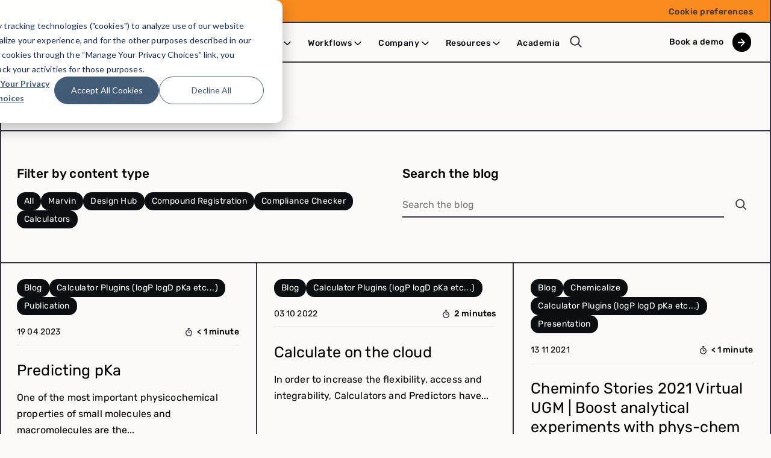

--- FILE ---
content_type: text/html; charset=UTF-8
request_url: https://chemaxon.com/blog/tag/calculator-plugins-logp-logd-pka-etc-
body_size: 9768
content:
<!doctype html><html lang="en"><head>
		<meta charset="utf-8">

		 
		
		<title>Chemaxon blog | Calculator Plugins (logP logD pKa etc...)</title>
		 

		 
		
		<link rel="shortcut icon" href="https://chemaxon.com/hubfs/favicon.svg">
		 

		
		<meta name="description" content="Calculator Plugins (logP logD pKa etc...) | Chemaxon blog">
    
    
    <meta property="og:image" content="https://chemaxon.com/hs-fs/hubfs/Certara%20Chemaxon%20Logo%20copy.png?width=1106&amp;height=119&amp;name=Certara%20Chemaxon%20Logo%20copy.png">
    

		
		
		<meta name="viewport" content="width=device-width, initial-scale=1">

    
    <meta property="og:description" content="Calculator Plugins (logP logD pKa etc...) | Chemaxon blog">
    <meta property="og:title" content="Chemaxon blog | Calculator Plugins (logP logD pKa etc...)">
    <meta name="twitter:description" content="Calculator Plugins (logP logD pKa etc...) | Chemaxon blog">
    <meta name="twitter:title" content="Chemaxon blog | Calculator Plugins (logP logD pKa etc...)">

    

    
    <style>
a.cta_button{-moz-box-sizing:content-box !important;-webkit-box-sizing:content-box !important;box-sizing:content-box !important;vertical-align:middle}.hs-breadcrumb-menu{list-style-type:none;margin:0px 0px 0px 0px;padding:0px 0px 0px 0px}.hs-breadcrumb-menu-item{float:left;padding:10px 0px 10px 10px}.hs-breadcrumb-menu-divider:before{content:'›';padding-left:10px}.hs-featured-image-link{border:0}.hs-featured-image{float:right;margin:0 0 20px 20px;max-width:50%}@media (max-width: 568px){.hs-featured-image{float:none;margin:0;width:100%;max-width:100%}}.hs-screen-reader-text{clip:rect(1px, 1px, 1px, 1px);height:1px;overflow:hidden;position:absolute !important;width:1px}
</style>

<link rel="stylesheet" href="https://chemaxon.com/hubfs/hub_generated/template_assets/1/51085012973/1765912904442/template_index.min.css">
    <script defer src="https://chemaxon.com/hubfs/hub_generated/template_assets/1/80449162954/1765912904540/template_alpinejs-3.13.0.min.js" nonce="gEZ6/EVNy0qLPAsQeorcTg=="></script>

    
<!--  Added by GoogleAnalytics4 integration -->
<script nonce="gEZ6/EVNy0qLPAsQeorcTg==">
var _hsp = window._hsp = window._hsp || [];
window.dataLayer = window.dataLayer || [];
function gtag(){dataLayer.push(arguments);}

var useGoogleConsentModeV2 = true;
var waitForUpdateMillis = 1000;


if (!window._hsGoogleConsentRunOnce) {
  window._hsGoogleConsentRunOnce = true;

  gtag('consent', 'default', {
    'ad_storage': 'denied',
    'analytics_storage': 'denied',
    'ad_user_data': 'denied',
    'ad_personalization': 'denied',
    'wait_for_update': waitForUpdateMillis
  });

  if (useGoogleConsentModeV2) {
    _hsp.push(['useGoogleConsentModeV2'])
  } else {
    _hsp.push(['addPrivacyConsentListener', function(consent){
      var hasAnalyticsConsent = consent && (consent.allowed || (consent.categories && consent.categories.analytics));
      var hasAdsConsent = consent && (consent.allowed || (consent.categories && consent.categories.advertisement));

      gtag('consent', 'update', {
        'ad_storage': hasAdsConsent ? 'granted' : 'denied',
        'analytics_storage': hasAnalyticsConsent ? 'granted' : 'denied',
        'ad_user_data': hasAdsConsent ? 'granted' : 'denied',
        'ad_personalization': hasAdsConsent ? 'granted' : 'denied'
      });
    }]);
  }
}

gtag('js', new Date());
gtag('set', 'developer_id.dZTQ1Zm', true);
gtag('config', 'G-SZQR30QK47');
</script>
<script async src="https://www.googletagmanager.com/gtag/js?id=G-SZQR30QK47" nonce="gEZ6/EVNy0qLPAsQeorcTg=="></script>

<!-- /Added by GoogleAnalytics4 integration -->

<!--  Added by GoogleTagManager integration -->
<script nonce="gEZ6/EVNy0qLPAsQeorcTg==">
var _hsp = window._hsp = window._hsp || [];
window.dataLayer = window.dataLayer || [];
function gtag(){dataLayer.push(arguments);}

var useGoogleConsentModeV2 = true;
var waitForUpdateMillis = 1000;



var hsLoadGtm = function loadGtm() {
    if(window._hsGtmLoadOnce) {
      return;
    }

    if (useGoogleConsentModeV2) {

      gtag('set','developer_id.dZTQ1Zm',true);

      gtag('consent', 'default', {
      'ad_storage': 'denied',
      'analytics_storage': 'denied',
      'ad_user_data': 'denied',
      'ad_personalization': 'denied',
      'wait_for_update': waitForUpdateMillis
      });

      _hsp.push(['useGoogleConsentModeV2'])
    }

    (function(w,d,s,l,i){w[l]=w[l]||[];w[l].push({'gtm.start':
    new Date().getTime(),event:'gtm.js'});var f=d.getElementsByTagName(s)[0],
    j=d.createElement(s),dl=l!='dataLayer'?'&l='+l:'';j.async=true;j.src=
    'https://www.googletagmanager.com/gtm.js?id='+i+dl;f.parentNode.insertBefore(j,f);
    })(window,document,'script','dataLayer','GTM-PMFRPC7');

    window._hsGtmLoadOnce = true;
};

_hsp.push(['addPrivacyConsentListener', function(consent){
  if(consent.allowed || (consent.categories && consent.categories.analytics)){
    hsLoadGtm();
  }
}]);

</script>

<!-- /Added by GoogleTagManager integration -->



<link rel="next" href="https://chemaxon.com/blog/tag/calculator-plugins-logp-logd-pka-etc-/page/2">
<meta property="og:url" content="https://chemaxon.com/blog/tag/calculator-plugins-logp-logd-pka-etc-">
<meta property="og:type" content="blog">
<meta name="twitter:card" content="summary">
<link rel="alternate" type="application/rss+xml" href="https://chemaxon.com/blog/rss.xml">
<meta name="twitter:domain" content="chemaxon.com">

<meta http-equiv="content-language" content="en">







		<link rel="preload" href="https://chemaxon.com/hubfs/fonts/rubik-v20-latin-regular.woff2" as="font" type="font/woff2" crossorigin>

		<link rel="preload" href="https://chemaxon.com/hubfs/fonts/rubik-v20-latin-500.woff2" as="font" type="font/woff2" crossorigin>

<!-- Matomo -->
<script nonce="gEZ6/EVNy0qLPAsQeorcTg==">
  var _paq = window._paq = window._paq || [];
  /* tracker methods like "setCustomDimension" should be called before "trackPageView" */
  _paq.push(['requireCookieConsent']);
  _paq.push(['trackPageView']);
  _paq.push(['trackVisibleContentImpressions']);
  _paq.push(['enableLinkTracking']);
  _paq.push(['enableHeartBeatTimer', 5]);
  (function() {
    var u="https://chemaxon.matomo.cloud/";
    _paq.push(['setTrackerUrl', u+'matomo.php']);
    _paq.push(['setSiteId', '1']);
    var d=document, g=d.createElement('script'), s=d.getElementsByTagName('script')[0];
    g.async=true; g.src='//cdn.matomo.cloud/chemaxon.matomo.cloud/matomo.js'; s.parentNode.insertBefore(g,s);
  })();
  
  _hsp.push(['addPrivacyConsentListener', function(consent) {
    if (consent.allowed) {
      _paq.push(['rememberCookieConsentGiven']);
    }
  }]);
</script>
<!-- End Matomo Code -->
    
    <script defer nonce="gEZ6/EVNy0qLPAsQeorcTg==">
  window.addEventListener('load', event => {
    [...document.querySelectorAll("a")]
   .forEach(a => a.addEventListener('click', (e) => { 
      _paq.push(['trackEvent', 'Link click', e.target.innerText.length>0?e.target.innerText:'undefined', e.target.href]);
    }));
});
      
      window.addEventListener('load', event => {
    [...document.querySelectorAll(".expandable img")]
   .forEach(a => a.addEventListener('click', (e) => { 
      _paq.push(['trackEvent', 'Expandable', e.target.alt.length>0?e.target.alt:'No alt defined', e.target.src.length>0?e.target.src:'undefined']);
    }));
});
</script>
    
    <script nonce="gEZ6/EVNy0qLPAsQeorcTg==">
      
    </script>
    
    <script nonce="gEZ6/EVNy0qLPAsQeorcTg==">
  const url = new URL(location.href);
  
  if (url.searchParams.get("utm_source")) {
    localStorage.setItem('utm', JSON.stringify({
      'source': url.searchParams.get("utm_source"),
      'medium': url.searchParams.get("utm_medium"),
      'campaign': url.searchParams.get("utm_campaign"),
      'content': url.searchParams.get("utm_content"),
      'term': url.searchParams.get("utm_term"),
    }));
  }
  
</script>
<script nonce="gEZ6/EVNy0qLPAsQeorcTg==">
  window.addEventListener('message', event => {
    if(event.data.type === 'hsFormCallback' && event.data.eventName === 'onFormReady') {
      const params = new Proxy(new URLSearchParams(window.location.search), {
        get: (searchParams, prop) => searchParams.get(prop),
      });
      
      if(document.getElementsByName('utm').length) {
        document.getElementsByName('utm')[0].value = btoa(localStorage.getItem('utm') || '{}');
      }
    }
  });
</script>
    
    <script nonce="gEZ6/EVNy0qLPAsQeorcTg==">
async function isCA() {
  const poly = [
    [42.0095, -124.4096],
    [41.9983, -123.2333],
    [41.9952, -120.0010],
    [39.0000, -120.0000],
    [37.0000, -117.0000],
    [36.0000, -115.5000],
    [35.0000, -114.6333],
    [34.4500, -114.1500],
    [33.0300, -114.7200],
    [32.5343, -117.1260],
    [34.0500, -119.0000],
    [35.7000, -121.0000],
    [38.0000, -123.0000],
    [40.0000, -124.0000],
    [42.0095, -124.4096]
  ];
  function pip(lat, lon, p) {
    let inside = false;
    for (let i = 0, j = p.length - 1; i < p.length; j = i++) {
      const yi = p[i][0], xi = p[i][1];
      const yj = p[j][0], xj = p[j][1];
      const intersect = ((yi > lat) !== (yj > lat)) && (lon < (xj - xi) * (lat - yi) / (yj - yi) + xi);
      if (intersect) inside = !inside;
    }
    return inside;
  }
  try {
    const tz = Intl.DateTimeFormat().resolvedOptions().timeZone || "";
    if (!/America\/Los_Angeles/i.test(tz)) return false;
    if (!("geolocation" in navigator)) return false;
    const pos = await new Promise((res, rej) => navigator.geolocation.getCurrentPosition(res, rej, { enableHighAccuracy: false, maximumAge: 600000, timeout: 4000 }));
    const lat = pos.coords.latitude, lon = pos.coords.longitude;
    return pip(lat, lon, poly);
  } catch {
    return false;
  }
}
  
isCA().then(r => dataLayer.push({ event: 'isCA', isCA: r }));
</script>
    
    <meta name="google-site-verification" content="XeekANFZeBMySmNDw3bHSkPhlS8uNUHJpDemb5DGYnY">
	<meta name="generator" content="HubSpot"></head>

	<body>
<!--  Added by GoogleTagManager integration -->
<noscript><iframe src="https://www.googletagmanager.com/ns.html?id=GTM-PMFRPC7" height="0" width="0" style="display:none;visibility:hidden"></iframe></noscript>

<!-- /Added by GoogleTagManager integration -->


		<div class="main-container   hs-content-id-50479963626 hs-blog-listing hs-blog-id-50477333460">
			 
			 
			<div data-global-resource-path="Chemaxon/templates/partials/header.html"><div id="hs_cos_wrapper_navigation" class="hs_cos_wrapper hs_cos_wrapper_widget hs_cos_wrapper_type_module" style="" data-hs-cos-general-type="widget" data-hs-cos-type="module">



  
  
  
  
  
  
  
  
  
  
  
  
  
  
  
  
  
  
  
  
  
  
  
  
  
  
  
  
  

  
  <nav aria-label="Main menu" class="Nav Nav--primary">
  <div class="Nav--wrapper">
    <div class="Supernav Supernav--desktop Supernav--bronze Supernav--right">
   
    <div class="Supernav__menu"><span id="hs_cos_wrapper_navigation_" class="hs_cos_wrapper hs_cos_wrapper_widget hs_cos_wrapper_type_menu" style="" data-hs-cos-general-type="widget" data-hs-cos-type="menu"><div id="hs_menu_wrapper_navigation_" class="hs-menu-wrapper active-branch flyouts hs-menu-flow-horizontal" role="navigation" data-sitemap-name="default" data-menu-id="52761332683" aria-label="Navigation Menu">
 <ul role="menu">
  <li class="hs-menu-item hs-menu-depth-1" role="none"><a href="/cookie-preferences" role="menuitem">Cookie preferences</a></li>
 </ul>
</div></span></div>
   
    </div>
  </div>
  
    <div class="Nav--wrapper wrapper">
      <div class="Nav--inner">
  
        
        <a class="Nav__logo" href="https://chemaxon.com">
          <img src="https://chemaxon.com/hs-fs/hubfs/Certara%20Chemaxon%20Logo%20copy.png?width=737&amp;height=79&amp;name=Certara%20Chemaxon%20Logo%20copy.png" alt="Certara Chemaxon Logo copy" rel="preload" as="image" width="737" height="79" srcset="https://chemaxon.com/hs-fs/hubfs/Certara%20Chemaxon%20Logo%20copy.png?width=369&amp;height=40&amp;name=Certara%20Chemaxon%20Logo%20copy.png 369w, https://chemaxon.com/hs-fs/hubfs/Certara%20Chemaxon%20Logo%20copy.png?width=737&amp;height=79&amp;name=Certara%20Chemaxon%20Logo%20copy.png 737w, https://chemaxon.com/hs-fs/hubfs/Certara%20Chemaxon%20Logo%20copy.png?width=1106&amp;height=119&amp;name=Certara%20Chemaxon%20Logo%20copy.png 1106w, https://chemaxon.com/hs-fs/hubfs/Certara%20Chemaxon%20Logo%20copy.png?width=1474&amp;height=158&amp;name=Certara%20Chemaxon%20Logo%20copy.png 1474w, https://chemaxon.com/hs-fs/hubfs/Certara%20Chemaxon%20Logo%20copy.png?width=1843&amp;height=198&amp;name=Certara%20Chemaxon%20Logo%20copy.png 1843w, https://chemaxon.com/hs-fs/hubfs/Certara%20Chemaxon%20Logo%20copy.png?width=2211&amp;height=237&amp;name=Certara%20Chemaxon%20Logo%20copy.png 2211w" sizes="(max-width: 737px) 100vw, 737px">
        </a>
  
        
  
        <div class="NavMenu--wrapper">
          <div class="NavMenu">
            <div class="NavMenuList">
              
              
  
  
  <ul class="NavMenu--root level-1">
    
    
  
  <li class="NavMenuItem hs-skip-lang-url-rewrite">
  
    <a href="https://chemaxon.com" class="NavMenuLink NavMenuLink--root">
      Home
      
       
       
       
       
      
    </a>
  
    
  
    
    
    
    
    
    
    
    
    
  
  </li>
  
    
    
  
  <li class="NavMenuItem hs-skip-lang-url-rewrite" data-menu="panel">
  
    <a href="https://chemaxon.com/product-landing" class="NavMenuLink NavMenuLink--root">
      Products
      
        <div class="NavMenuLink--chevron"></div> 
       
       
       
      
    </a>
  
    
  
    
    
  
    <div class="NavPanel">
      <div class="NavPanel--inner">
        <div class="NavPanel--layout">
  
           
          
          
          
  
          <div class="NavPanelCol NavPanelCol--menus">
            
            <div class="NavPanelMenu">
              <div class="NavPanelMenu__title">Products</div>
              <div class="NavPanelMenu__list">
                


              
                
                
                
                
        


                <a href="https://chemaxon.com/product-landing" class="NavPanelMenuLink">
                  
                  <img class="NavPanelMenuLink__icon image--cover" src="https://chemaxon.com/hs-fs/hubfs/Pictrograms_new/CREATE@4x.png?width=199&amp;height=199&amp;name=CREATE@4x.png" alt="CREATE@4x" width="199" height="199" loading="lazy" srcset="https://chemaxon.com/hs-fs/hubfs/Pictrograms_new/CREATE@4x.png?width=100&amp;height=100&amp;name=CREATE@4x.png 100w, https://chemaxon.com/hs-fs/hubfs/Pictrograms_new/CREATE@4x.png?width=199&amp;height=199&amp;name=CREATE@4x.png 199w, https://chemaxon.com/hs-fs/hubfs/Pictrograms_new/CREATE@4x.png?width=299&amp;height=299&amp;name=CREATE@4x.png 299w, https://chemaxon.com/hs-fs/hubfs/Pictrograms_new/CREATE@4x.png?width=398&amp;height=398&amp;name=CREATE@4x.png 398w, https://chemaxon.com/hs-fs/hubfs/Pictrograms_new/CREATE@4x.png?width=498&amp;height=498&amp;name=CREATE@4x.png 498w, https://chemaxon.com/hs-fs/hubfs/Pictrograms_new/CREATE@4x.png?width=597&amp;height=597&amp;name=CREATE@4x.png 597w" sizes="(max-width: 199px) 100vw, 199px">
                  
                  <div class="NavPanelMenuLink__text">
                    <div class="NavPanelMenuLink__title">List of all products</div>
                    <div class="NavPanelMenuLink__subtitle"></div>
                  </div>
                </a>
                
              </div>
            </div>
            
          </div>
          
            
           
          
  
          
          

          <div class="NavPanelCol">
            <div class="NavPanelMenu__title">Featured products</div>
            <div class="NavCardRow">
              


               
                  
                  
                  
                  
                  

                  <a href="https://chemaxon.com/marvin" class="Card Card--grey Card--nav">
                <div class="Card__text flow--s"><h5>Marvin</h5>
<h2><span>The new Marvin is a universal chemical editor that serves the needs of any chemist involved in research and drug discovery.</span></h2></div>
                
              </a>
              


               
                  
                  
                  
                  
                  

                  <a href="https://chemaxon.com/design-hub" class="Card Card--grey Card--nav">
                <div class="Card__text flow--s"><h5>Design Hub</h5>
<h2><span>Your molecular design and tracking platform turning drug discovery into a team sport.</span></h2></div>
                
              </a>
              


               
                  
                  
                  
                  
                  

                  <a href="https://chemaxon.com/compound-registration" class="Card Card--grey Card--nav">
                <div class="Card__text flow--s"><h5>Compound Registration</h5>
<h2><span>Compound Registration compares the uniqueness of new small molecules against those already stored in your database.&nbsp;</span></h2></div>
                
              </a>
              
            </div>
          </div>
  
          

            
          
        </div>
        
      </div>
    </div>
  
    
    
    
    
    
    
    
    
  
  </li>
  
    
    
  
  <li class="NavMenuItem hs-skip-lang-url-rewrite" data-menu="panel">
  
    <a href="https://chemaxon.com/workflows" class="NavMenuLink NavMenuLink--root">
      Workflows
      
       
        <div class="NavMenuLink--chevron"></div> 
       
       
      
    </a>
  
    
  
    
    
    
    
  
    <div class="NavPanel">
      <div class="NavPanel--inner">
        <div class="NavPanel--layout">
  
           
          
          
          
  
          <div class="NavPanelCol NavPanelCol--menus">
            
            <div class="NavPanelMenu">
              <div class="NavPanelMenu__title">By Workflows</div>
              <div class="NavPanelMenu__list">
                


              
                
                
                
                
        


                <a href="https://chemaxon.com/workflows#Chemical-Data-Management" class="NavPanelMenuLink">
                  
                  <img class="NavPanelMenuLink__icon image--cover" src="https://chemaxon.com/hs-fs/hubfs/Pictrograms_new/ABSTRACT%20SCIENTIFIC%203@4x.png?width=198&amp;height=199&amp;name=ABSTRACT%20SCIENTIFIC%203@4x.png" alt="ABSTRACT SCIENTIFIC 3@4x" width="198" height="199" loading="lazy" srcset="https://chemaxon.com/hs-fs/hubfs/Pictrograms_new/ABSTRACT%20SCIENTIFIC%203@4x.png?width=99&amp;height=100&amp;name=ABSTRACT%20SCIENTIFIC%203@4x.png 99w, https://chemaxon.com/hs-fs/hubfs/Pictrograms_new/ABSTRACT%20SCIENTIFIC%203@4x.png?width=198&amp;height=199&amp;name=ABSTRACT%20SCIENTIFIC%203@4x.png 198w, https://chemaxon.com/hs-fs/hubfs/Pictrograms_new/ABSTRACT%20SCIENTIFIC%203@4x.png?width=297&amp;height=299&amp;name=ABSTRACT%20SCIENTIFIC%203@4x.png 297w, https://chemaxon.com/hs-fs/hubfs/Pictrograms_new/ABSTRACT%20SCIENTIFIC%203@4x.png?width=396&amp;height=398&amp;name=ABSTRACT%20SCIENTIFIC%203@4x.png 396w, https://chemaxon.com/hs-fs/hubfs/Pictrograms_new/ABSTRACT%20SCIENTIFIC%203@4x.png?width=495&amp;height=498&amp;name=ABSTRACT%20SCIENTIFIC%203@4x.png 495w, https://chemaxon.com/hs-fs/hubfs/Pictrograms_new/ABSTRACT%20SCIENTIFIC%203@4x.png?width=594&amp;height=597&amp;name=ABSTRACT%20SCIENTIFIC%203@4x.png 594w" sizes="(max-width: 198px) 100vw, 198px">
                  
                  <div class="NavPanelMenuLink__text">
                    <div class="NavPanelMenuLink__title">Chemical Data Management</div>
                    <div class="NavPanelMenuLink__subtitle"></div>
                  </div>
                </a>
                


              
                
                
                
                
        


                <a href="https://chemaxon.com/workflows#Drug-Discovery-Lead-Optimization" class="NavPanelMenuLink">
                  
                  <img class="NavPanelMenuLink__icon image--cover" src="https://chemaxon.com/hs-fs/hubfs/Pictrograms_new/COMPARE@4x.png?width=199&amp;height=199&amp;name=COMPARE@4x.png" alt="COMPARE@4x" width="199" height="199" loading="lazy" srcset="https://chemaxon.com/hs-fs/hubfs/Pictrograms_new/COMPARE@4x.png?width=100&amp;height=100&amp;name=COMPARE@4x.png 100w, https://chemaxon.com/hs-fs/hubfs/Pictrograms_new/COMPARE@4x.png?width=199&amp;height=199&amp;name=COMPARE@4x.png 199w, https://chemaxon.com/hs-fs/hubfs/Pictrograms_new/COMPARE@4x.png?width=299&amp;height=299&amp;name=COMPARE@4x.png 299w, https://chemaxon.com/hs-fs/hubfs/Pictrograms_new/COMPARE@4x.png?width=398&amp;height=398&amp;name=COMPARE@4x.png 398w, https://chemaxon.com/hs-fs/hubfs/Pictrograms_new/COMPARE@4x.png?width=498&amp;height=498&amp;name=COMPARE@4x.png 498w, https://chemaxon.com/hs-fs/hubfs/Pictrograms_new/COMPARE@4x.png?width=597&amp;height=597&amp;name=COMPARE@4x.png 597w" sizes="(max-width: 199px) 100vw, 199px">
                  
                  <div class="NavPanelMenuLink__text">
                    <div class="NavPanelMenuLink__title">Drug Discovery - Lead Optimization</div>
                    <div class="NavPanelMenuLink__subtitle"></div>
                  </div>
                </a>
                


              
                
                
                
                
        


                <a href="https://chemaxon.com/workflows#Chemistry-RnD-PatentManagement" class="NavPanelMenuLink">
                  
                  <img class="NavPanelMenuLink__icon image--cover" src="https://chemaxon.com/hs-fs/hubfs/Pictrograms_new/DRAW@4x.png?width=199&amp;height=199&amp;name=DRAW@4x.png" alt="DRAW@4x" width="199" height="199" loading="lazy" srcset="https://chemaxon.com/hs-fs/hubfs/Pictrograms_new/DRAW@4x.png?width=100&amp;height=100&amp;name=DRAW@4x.png 100w, https://chemaxon.com/hs-fs/hubfs/Pictrograms_new/DRAW@4x.png?width=199&amp;height=199&amp;name=DRAW@4x.png 199w, https://chemaxon.com/hs-fs/hubfs/Pictrograms_new/DRAW@4x.png?width=299&amp;height=299&amp;name=DRAW@4x.png 299w, https://chemaxon.com/hs-fs/hubfs/Pictrograms_new/DRAW@4x.png?width=398&amp;height=398&amp;name=DRAW@4x.png 398w, https://chemaxon.com/hs-fs/hubfs/Pictrograms_new/DRAW@4x.png?width=498&amp;height=498&amp;name=DRAW@4x.png 498w, https://chemaxon.com/hs-fs/hubfs/Pictrograms_new/DRAW@4x.png?width=597&amp;height=597&amp;name=DRAW@4x.png 597w" sizes="(max-width: 199px) 100vw, 199px">
                  
                  <div class="NavPanelMenuLink__text">
                    <div class="NavPanelMenuLink__title">Chemistry R&amp;D - Patent Management</div>
                    <div class="NavPanelMenuLink__subtitle"></div>
                  </div>
                </a>
                


              
                
                
                
                
        


                <a href="https://chemaxon.com/workflows#Chemistry-RnD-CompoundSynthesis" class="NavPanelMenuLink">
                  
                  <img class="NavPanelMenuLink__icon image--cover" src="https://chemaxon.com/hs-fs/hubfs/Pictrograms_new/SELECT@4x.png?width=199&amp;height=199&amp;name=SELECT@4x.png" alt="SELECT@4x" width="199" height="199" loading="lazy" srcset="https://chemaxon.com/hs-fs/hubfs/Pictrograms_new/SELECT@4x.png?width=100&amp;height=100&amp;name=SELECT@4x.png 100w, https://chemaxon.com/hs-fs/hubfs/Pictrograms_new/SELECT@4x.png?width=199&amp;height=199&amp;name=SELECT@4x.png 199w, https://chemaxon.com/hs-fs/hubfs/Pictrograms_new/SELECT@4x.png?width=299&amp;height=299&amp;name=SELECT@4x.png 299w, https://chemaxon.com/hs-fs/hubfs/Pictrograms_new/SELECT@4x.png?width=398&amp;height=398&amp;name=SELECT@4x.png 398w, https://chemaxon.com/hs-fs/hubfs/Pictrograms_new/SELECT@4x.png?width=498&amp;height=498&amp;name=SELECT@4x.png 498w, https://chemaxon.com/hs-fs/hubfs/Pictrograms_new/SELECT@4x.png?width=597&amp;height=597&amp;name=SELECT@4x.png 597w" sizes="(max-width: 199px) 100vw, 199px">
                  
                  <div class="NavPanelMenuLink__text">
                    <div class="NavPanelMenuLink__title">Chemistry R&amp;D - Compound Synthesis</div>
                    <div class="NavPanelMenuLink__subtitle"></div>
                  </div>
                </a>
                


              
                
                
                
                
        


                <a href="https://chemaxon.com/workflows#Education" class="NavPanelMenuLink">
                  
                  <img class="NavPanelMenuLink__icon image--cover" src="https://chemaxon.com/hs-fs/hubfs/Pictrograms_new/DATA%20MANAGEMENT@4x.png?width=199&amp;height=199&amp;name=DATA%20MANAGEMENT@4x.png" alt="DATA MANAGEMENT@4x" width="199" height="199" loading="lazy" srcset="https://chemaxon.com/hs-fs/hubfs/Pictrograms_new/DATA%20MANAGEMENT@4x.png?width=100&amp;height=100&amp;name=DATA%20MANAGEMENT@4x.png 100w, https://chemaxon.com/hs-fs/hubfs/Pictrograms_new/DATA%20MANAGEMENT@4x.png?width=199&amp;height=199&amp;name=DATA%20MANAGEMENT@4x.png 199w, https://chemaxon.com/hs-fs/hubfs/Pictrograms_new/DATA%20MANAGEMENT@4x.png?width=299&amp;height=299&amp;name=DATA%20MANAGEMENT@4x.png 299w, https://chemaxon.com/hs-fs/hubfs/Pictrograms_new/DATA%20MANAGEMENT@4x.png?width=398&amp;height=398&amp;name=DATA%20MANAGEMENT@4x.png 398w, https://chemaxon.com/hs-fs/hubfs/Pictrograms_new/DATA%20MANAGEMENT@4x.png?width=498&amp;height=498&amp;name=DATA%20MANAGEMENT@4x.png 498w, https://chemaxon.com/hs-fs/hubfs/Pictrograms_new/DATA%20MANAGEMENT@4x.png?width=597&amp;height=597&amp;name=DATA%20MANAGEMENT@4x.png 597w" sizes="(max-width: 199px) 100vw, 199px">
                  
                  <div class="NavPanelMenuLink__text">
                    <div class="NavPanelMenuLink__title">Education</div>
                    <div class="NavPanelMenuLink__subtitle"></div>
                  </div>
                </a>
                
              </div>
            </div>
            
          </div>
          
            
           
          
  
          
          

          <div class="NavPanelCol">
            <div class="NavPanelMenu__title">Featured products</div>
            <div class="NavCardRow">
              


               
                  
                  
                  
                  
                  

                  <a href="https://chemaxon.com/design-hub" class="Card Card--grey Card--nav">
                <div class="Card__text flow--s"><h5>Design Hub</h5>
<p>A platform that connects scientific rationale, compound design and computational resources.</p></div>
                
                  <div class="Card__image">
                    <img class="image--cover" src="https://chemaxon.com/hs-fs/hubfs/Navigation/Calculations_Design-Hub-nav.jpg?width=500&amp;height=281&amp;name=Calculations_Design-Hub-nav.jpg" alt="Calculations_Design-Hub-nav" width="500" height="281" loading="lazy" srcset="https://chemaxon.com/hs-fs/hubfs/Navigation/Calculations_Design-Hub-nav.jpg?width=250&amp;height=141&amp;name=Calculations_Design-Hub-nav.jpg 250w, https://chemaxon.com/hs-fs/hubfs/Navigation/Calculations_Design-Hub-nav.jpg?width=500&amp;height=281&amp;name=Calculations_Design-Hub-nav.jpg 500w, https://chemaxon.com/hs-fs/hubfs/Navigation/Calculations_Design-Hub-nav.jpg?width=750&amp;height=422&amp;name=Calculations_Design-Hub-nav.jpg 750w, https://chemaxon.com/hs-fs/hubfs/Navigation/Calculations_Design-Hub-nav.jpg?width=1000&amp;height=562&amp;name=Calculations_Design-Hub-nav.jpg 1000w, https://chemaxon.com/hs-fs/hubfs/Navigation/Calculations_Design-Hub-nav.jpg?width=1250&amp;height=703&amp;name=Calculations_Design-Hub-nav.jpg 1250w, https://chemaxon.com/hs-fs/hubfs/Navigation/Calculations_Design-Hub-nav.jpg?width=1500&amp;height=843&amp;name=Calculations_Design-Hub-nav.jpg 1500w" sizes="(max-width: 500px) 100vw, 500px">
                  </div>
                
              </a>
              
            </div>
          </div>
  
          

            
          
        </div>
        
      </div>
    </div>
  
    
    
    
    
    
    
  
  </li>
  
    
    
  
  <li class="NavMenuItem hs-skip-lang-url-rewrite" data-menu="panel">
  
    <a href="javascript:;" class="NavMenuLink NavMenuLink--root">
      Company
      
       
       
        <div class="NavMenuLink--chevron"></div> 
       
      
    </a>
  
    
  
    
    
    
    
    
    
  
    <div class="NavPanel">
      <div class="NavPanel--inner">
        <div class="NavPanel--layout">
  
           
          
          
          
  
          <div class="NavPanelCol NavPanelCol--menus">
            
            <div class="NavPanelMenu">
              <div class="NavPanelMenu__title">Company</div>
              <div class="NavPanelMenu__list">
                


              
                
                
                
                
        


                <a href="https://chemaxon.com/contact-us" class="NavPanelMenuLink">
                  
                  <img class="NavPanelMenuLink__icon image--cover" src="https://chemaxon.com/hs-fs/hubfs/Pictrograms/CONTACT@4x.png?width=199&amp;height=199&amp;name=CONTACT@4x.png" alt="CONTACT@4x" width="199" height="199" loading="lazy" srcset="https://chemaxon.com/hs-fs/hubfs/Pictrograms/CONTACT@4x.png?width=100&amp;height=100&amp;name=CONTACT@4x.png 100w, https://chemaxon.com/hs-fs/hubfs/Pictrograms/CONTACT@4x.png?width=199&amp;height=199&amp;name=CONTACT@4x.png 199w, https://chemaxon.com/hs-fs/hubfs/Pictrograms/CONTACT@4x.png?width=299&amp;height=299&amp;name=CONTACT@4x.png 299w, https://chemaxon.com/hs-fs/hubfs/Pictrograms/CONTACT@4x.png?width=398&amp;height=398&amp;name=CONTACT@4x.png 398w, https://chemaxon.com/hs-fs/hubfs/Pictrograms/CONTACT@4x.png?width=498&amp;height=498&amp;name=CONTACT@4x.png 498w, https://chemaxon.com/hs-fs/hubfs/Pictrograms/CONTACT@4x.png?width=597&amp;height=597&amp;name=CONTACT@4x.png 597w" sizes="(max-width: 199px) 100vw, 199px">
                  
                  <div class="NavPanelMenuLink__text">
                    <div class="NavPanelMenuLink__title">Contact us</div>
                    <div class="NavPanelMenuLink__subtitle"></div>
                  </div>
                </a>
                


              
                
                
                
                
        


                <a href="https://chemaxon.com/about" class="NavPanelMenuLink">
                  
                  <img class="NavPanelMenuLink__icon image--cover" src="https://chemaxon.com/hs-fs/hubfs/Pictrograms/ABSTRACT%20SCIENTIFIC%202@4x.png?width=198&amp;height=199&amp;name=ABSTRACT%20SCIENTIFIC%202@4x.png" alt="ABSTRACT SCIENTIFIC 2@4x" width="198" height="199" loading="lazy" srcset="https://chemaxon.com/hs-fs/hubfs/Pictrograms/ABSTRACT%20SCIENTIFIC%202@4x.png?width=99&amp;height=100&amp;name=ABSTRACT%20SCIENTIFIC%202@4x.png 99w, https://chemaxon.com/hs-fs/hubfs/Pictrograms/ABSTRACT%20SCIENTIFIC%202@4x.png?width=198&amp;height=199&amp;name=ABSTRACT%20SCIENTIFIC%202@4x.png 198w, https://chemaxon.com/hs-fs/hubfs/Pictrograms/ABSTRACT%20SCIENTIFIC%202@4x.png?width=297&amp;height=299&amp;name=ABSTRACT%20SCIENTIFIC%202@4x.png 297w, https://chemaxon.com/hs-fs/hubfs/Pictrograms/ABSTRACT%20SCIENTIFIC%202@4x.png?width=396&amp;height=398&amp;name=ABSTRACT%20SCIENTIFIC%202@4x.png 396w, https://chemaxon.com/hs-fs/hubfs/Pictrograms/ABSTRACT%20SCIENTIFIC%202@4x.png?width=495&amp;height=498&amp;name=ABSTRACT%20SCIENTIFIC%202@4x.png 495w, https://chemaxon.com/hs-fs/hubfs/Pictrograms/ABSTRACT%20SCIENTIFIC%202@4x.png?width=594&amp;height=597&amp;name=ABSTRACT%20SCIENTIFIC%202@4x.png 594w" sizes="(max-width: 198px) 100vw, 198px">
                  
                  <div class="NavPanelMenuLink__text">
                    <div class="NavPanelMenuLink__title">About us</div>
                    <div class="NavPanelMenuLink__subtitle"></div>
                  </div>
                </a>
                


              
                
                
                
                
        


                <a href="https://chemaxon.com/careers" class="NavPanelMenuLink">
                  
                  <img class="NavPanelMenuLink__icon image--cover" src="https://chemaxon.com/hs-fs/hubfs/Pictrograms/ABSTRACT%20SCIENTIFIC%201@4x.png?width=198&amp;height=199&amp;name=ABSTRACT%20SCIENTIFIC%201@4x.png" alt="ABSTRACT SCIENTIFIC 1@4x" width="198" height="199" loading="lazy" srcset="https://chemaxon.com/hs-fs/hubfs/Pictrograms/ABSTRACT%20SCIENTIFIC%201@4x.png?width=99&amp;height=100&amp;name=ABSTRACT%20SCIENTIFIC%201@4x.png 99w, https://chemaxon.com/hs-fs/hubfs/Pictrograms/ABSTRACT%20SCIENTIFIC%201@4x.png?width=198&amp;height=199&amp;name=ABSTRACT%20SCIENTIFIC%201@4x.png 198w, https://chemaxon.com/hs-fs/hubfs/Pictrograms/ABSTRACT%20SCIENTIFIC%201@4x.png?width=297&amp;height=299&amp;name=ABSTRACT%20SCIENTIFIC%201@4x.png 297w, https://chemaxon.com/hs-fs/hubfs/Pictrograms/ABSTRACT%20SCIENTIFIC%201@4x.png?width=396&amp;height=398&amp;name=ABSTRACT%20SCIENTIFIC%201@4x.png 396w, https://chemaxon.com/hs-fs/hubfs/Pictrograms/ABSTRACT%20SCIENTIFIC%201@4x.png?width=495&amp;height=498&amp;name=ABSTRACT%20SCIENTIFIC%201@4x.png 495w, https://chemaxon.com/hs-fs/hubfs/Pictrograms/ABSTRACT%20SCIENTIFIC%201@4x.png?width=594&amp;height=597&amp;name=ABSTRACT%20SCIENTIFIC%201@4x.png 594w" sizes="(max-width: 198px) 100vw, 198px">
                  
                  <div class="NavPanelMenuLink__text">
                    <div class="NavPanelMenuLink__title">Careers</div>
                    <div class="NavPanelMenuLink__subtitle"></div>
                  </div>
                </a>
                
              </div>
            </div>
            
          </div>
          
            
          
        </div>
        
      </div>
    </div>
  
    
    
    
    
  
  </li>
  
    
    
  
  <li class="NavMenuItem hs-skip-lang-url-rewrite" data-menu="panel">
  
    <a href="javascript:;" class="NavMenuLink NavMenuLink--root">
      Resources
      
       
       
       
        <div class="NavMenuLink--chevron"></div> 
      
    </a>
  
    
  
    
    
    
    
    
    
    
    
  
    <div class="NavPanel">
      <div class="NavPanel--inner">
        <div class="NavPanel--layout">
  
           
          
          
          
  
          <div class="NavPanelCol NavPanelCol--menus">
            
            <div class="NavPanelMenu">
              <div class="NavPanelMenu__title">Resources</div>
              <div class="NavPanelMenu__list">
                


              
                
                
                
                
        


                <a href="/blog/tag/blog" class="NavPanelMenuLink">
                  
                  <img class="NavPanelMenuLink__icon image--cover" src="https://chemaxon.com/hs-fs/hubfs/Pictrograms/DESIGN@4x.png?width=199&amp;height=199&amp;name=DESIGN@4x.png" alt="DESIGN@4x" width="199" height="199" loading="lazy" srcset="https://chemaxon.com/hs-fs/hubfs/Pictrograms/DESIGN@4x.png?width=100&amp;height=100&amp;name=DESIGN@4x.png 100w, https://chemaxon.com/hs-fs/hubfs/Pictrograms/DESIGN@4x.png?width=199&amp;height=199&amp;name=DESIGN@4x.png 199w, https://chemaxon.com/hs-fs/hubfs/Pictrograms/DESIGN@4x.png?width=299&amp;height=299&amp;name=DESIGN@4x.png 299w, https://chemaxon.com/hs-fs/hubfs/Pictrograms/DESIGN@4x.png?width=398&amp;height=398&amp;name=DESIGN@4x.png 398w, https://chemaxon.com/hs-fs/hubfs/Pictrograms/DESIGN@4x.png?width=498&amp;height=498&amp;name=DESIGN@4x.png 498w, https://chemaxon.com/hs-fs/hubfs/Pictrograms/DESIGN@4x.png?width=597&amp;height=597&amp;name=DESIGN@4x.png 597w" sizes="(max-width: 199px) 100vw, 199px">
                  
                  <div class="NavPanelMenuLink__text">
                    <div class="NavPanelMenuLink__title">Blog</div>
                    <div class="NavPanelMenuLink__subtitle"></div>
                  </div>
                </a>
                


              
                
                
                
                
        


                <a href="/news" class="NavPanelMenuLink">
                  
                  <img class="NavPanelMenuLink__icon image--cover" src="https://chemaxon.com/hs-fs/hubfs/Pictrograms/COMPARE@4x.png?width=199&amp;height=199&amp;name=COMPARE@4x.png" alt="COMPARE@4x" width="199" height="199" loading="lazy" srcset="https://chemaxon.com/hs-fs/hubfs/Pictrograms/COMPARE@4x.png?width=100&amp;height=100&amp;name=COMPARE@4x.png 100w, https://chemaxon.com/hs-fs/hubfs/Pictrograms/COMPARE@4x.png?width=199&amp;height=199&amp;name=COMPARE@4x.png 199w, https://chemaxon.com/hs-fs/hubfs/Pictrograms/COMPARE@4x.png?width=299&amp;height=299&amp;name=COMPARE@4x.png 299w, https://chemaxon.com/hs-fs/hubfs/Pictrograms/COMPARE@4x.png?width=398&amp;height=398&amp;name=COMPARE@4x.png 398w, https://chemaxon.com/hs-fs/hubfs/Pictrograms/COMPARE@4x.png?width=498&amp;height=498&amp;name=COMPARE@4x.png 498w, https://chemaxon.com/hs-fs/hubfs/Pictrograms/COMPARE@4x.png?width=597&amp;height=597&amp;name=COMPARE@4x.png 597w" sizes="(max-width: 199px) 100vw, 199px">
                  
                  <div class="NavPanelMenuLink__text">
                    <div class="NavPanelMenuLink__title">News</div>
                    <div class="NavPanelMenuLink__subtitle"></div>
                  </div>
                </a>
                


              
                
                
                
                
        


                <a href="https://chemaxon.com/events" class="NavPanelMenuLink">
                  
                  <img class="NavPanelMenuLink__icon image--cover" src="https://chemaxon.com/hs-fs/hubfs/Pictrograms/CREATE@4x.png?width=199&amp;height=199&amp;name=CREATE@4x.png" alt="CREATE@4x" width="199" height="199" loading="lazy" srcset="https://chemaxon.com/hs-fs/hubfs/Pictrograms/CREATE@4x.png?width=100&amp;height=100&amp;name=CREATE@4x.png 100w, https://chemaxon.com/hs-fs/hubfs/Pictrograms/CREATE@4x.png?width=199&amp;height=199&amp;name=CREATE@4x.png 199w, https://chemaxon.com/hs-fs/hubfs/Pictrograms/CREATE@4x.png?width=299&amp;height=299&amp;name=CREATE@4x.png 299w, https://chemaxon.com/hs-fs/hubfs/Pictrograms/CREATE@4x.png?width=398&amp;height=398&amp;name=CREATE@4x.png 398w, https://chemaxon.com/hs-fs/hubfs/Pictrograms/CREATE@4x.png?width=498&amp;height=498&amp;name=CREATE@4x.png 498w, https://chemaxon.com/hs-fs/hubfs/Pictrograms/CREATE@4x.png?width=597&amp;height=597&amp;name=CREATE@4x.png 597w" sizes="(max-width: 199px) 100vw, 199px">
                  
                  <div class="NavPanelMenuLink__text">
                    <div class="NavPanelMenuLink__title">Events</div>
                    <div class="NavPanelMenuLink__subtitle"></div>
                  </div>
                </a>
                


              
                
                
                
                
        


                <a href="https://chemaxon.com/help-center" class="NavPanelMenuLink">
                  
                  <img class="NavPanelMenuLink__icon image--cover" src="https://chemaxon.com/hs-fs/hubfs/Pictrograms/INFO@4x.png?width=199&amp;height=199&amp;name=INFO@4x.png" alt="INFO@4x" width="199" height="199" loading="lazy" srcset="https://chemaxon.com/hs-fs/hubfs/Pictrograms/INFO@4x.png?width=100&amp;height=100&amp;name=INFO@4x.png 100w, https://chemaxon.com/hs-fs/hubfs/Pictrograms/INFO@4x.png?width=199&amp;height=199&amp;name=INFO@4x.png 199w, https://chemaxon.com/hs-fs/hubfs/Pictrograms/INFO@4x.png?width=299&amp;height=299&amp;name=INFO@4x.png 299w, https://chemaxon.com/hs-fs/hubfs/Pictrograms/INFO@4x.png?width=398&amp;height=398&amp;name=INFO@4x.png 398w, https://chemaxon.com/hs-fs/hubfs/Pictrograms/INFO@4x.png?width=498&amp;height=498&amp;name=INFO@4x.png 498w, https://chemaxon.com/hs-fs/hubfs/Pictrograms/INFO@4x.png?width=597&amp;height=597&amp;name=INFO@4x.png 597w" sizes="(max-width: 199px) 100vw, 199px">
                  
                  <div class="NavPanelMenuLink__text">
                    <div class="NavPanelMenuLink__title">Help center</div>
                    <div class="NavPanelMenuLink__subtitle"></div>
                  </div>
                </a>
                
              </div>
            </div>
            
          </div>
          
            
          
        </div>
        
      </div>
    </div>
  
    
    
  
  </li>
  
    
    
  
  <li class="NavMenuItem hs-skip-lang-url-rewrite">
  
    <a href="https://chemaxon.com/academic-program" class="NavMenuLink NavMenuLink--root">
      Academia
      
       
       
       
       
      
    </a>
  
    
  
    
    
    
    
    
    
    
    
    
  
  </li>
  
    
  </ul>
  
  
              <a href="/hs-search-results" class="Nav__search"></a>
              
            </div>

            
            
            
            
            
            
            
            
            
            
            
            
            
            
            
            
             

            

              
            
            <div class="Button Button--icon"> 
              <a href="/contact-us-2025">Book a demo</a>
            </div>
                
            
    
            <div class="Supernav--mobile">
            
             <div class="Supernav__menu"><span id="hs_cos_wrapper_navigation_" class="hs_cos_wrapper hs_cos_wrapper_widget hs_cos_wrapper_type_menu" style="" data-hs-cos-general-type="widget" data-hs-cos-type="menu"><div id="hs_menu_wrapper_navigation_" class="hs-menu-wrapper active-branch flyouts hs-menu-flow-horizontal" role="navigation" data-sitemap-name="default" data-menu-id="52761332683" aria-label="Navigation Menu">
 <ul role="menu">
  <li class="hs-menu-item hs-menu-depth-1" role="none"><a href="/cookie-preferences" role="menuitem">Cookie preferences</a></li>
 </ul>
</div></span></div>
            
             </div>
          </div>
        </div>

        
        <div class="Nav--mobile-ui">
          <a href="/hs-search-results" class="Nav__search Nav__search--mobile"></a>
    
          
          <div class="Nav__toggle">
          <div class="Nav__lines"></div>
          </div>
          
        </div>
  
      </div>
    </div>
  </nav></div></div> 
			 

			 
			

<main class="Blog BlogListing body-container-wrapper  main-content ">
  
  
    <div class="BlogListing__header border">
        <div class="BlogListing__title--row row grid grid-padding xl-heading flow">
          <h1 class="BlogListing__title">Chemaxon blog</h1>
          
          
        </div>
    </div>

    
    

    
    <div class="BlogListing__filters">
      <div id="hs_cos_wrapper_topic_selector" class="hs_cos_wrapper hs_cos_wrapper_widget hs_cos_wrapper_type_module" style="" data-hs-cos-general-type="widget" data-hs-cos-type="module">


<div class="TopicSelector flow">
    <h4 class="TopicSelector__label">Filter by content type</h4>
    <div class="TopicSelector--row">
        <a href="/blog" class="Tag TopicSelector__item">
        All
        </a>
        
            <a href="/blog/tag/marvin" class="Tag TopicSelector__item">
            Marvin
            </a>
        
            <a href="/blog/tag/design-hub" class="Tag TopicSelector__item">
            Design Hub
            </a>
        
            <a href="/blog/tag/compound-registration" class="Tag TopicSelector__item">
            Compound Registration
            </a>
        
            <a href="/blog/tag/compliance-checker" class="Tag TopicSelector__item">
            Compliance Checker
            </a>
        
            <a href="/blog/tag/calculator-plugins-logp-logd-pka-etc-" class="Tag TopicSelector__item">
            Calculators
            </a>
        
    </div>
</div>
</div>
      <div id="hs_cos_wrapper_blog_search_input" class="hs_cos_wrapper hs_cos_wrapper_widget hs_cos_wrapper_type_module" style="" data-hs-cos-general-type="widget" data-hs-cos-type="module"><div class="hs-search-field BlogSearch"> 
	
	<div class="hs-search-field__bar"> 
		

		<form class="BlogSearch__form flow" action="/search">
			
		
			<h4 class="BlogSearch__label" for="term">Search the blog</h4>
			
			
			
			<div class="BlogSearch__form--row">
			
			<input type="text" class="hs-search-field__input BlogSearch__input" name="term" autocomplete="off" aria-label="Search the blog" placeholder="Search the blog">

			
			
			
			
			
			<input type="hidden" name="type" value="BLOG_POST">
			<input type="hidden" name="type" value="LISTING_PAGE">
			
			
			

			
			<button class="BlogSearch__button Button Button--white" aria-label="Search"></button>
			
			</div>
			
		</form>
	</div>
	
	<ul class="hs-search-field__suggestions BlogSearch__suggestions"></ul>
	
</div></div> 
    </div>
  
  

  

<div class="PostLoop">
		<div class="row grid grid--cols-3">

			

			
			
			
			
			
			
			
			
			
			

			
			

<div class="Card Card--post Card--has-button">
	<div class="Card--top">
		<div class="Card__text">
			<div class="flow">

				
          <div class="TagRow">
            

            
              <a class="Tag" href="https://chemaxon.com/blog/tag/blog">Blog</a>
            

            

            
              <a class="Tag" href="https://chemaxon.com/blog/tag/calculator-plugins-logp-logd-pka-etc-">Calculator Plugins (logP logD pKa etc...)</a>
            
              <a class="Tag" href="https://chemaxon.com/blog/tag/publication">Publication</a>
            
          </div>
        


				<div class="CardMeta">
					<div class="CardMeta__date">19 04 2023</div> 
					<div class="CardMeta__reading"><strong>&lt; 1 minute</strong></div>
				</div>
				<h3 class="Card--post__title">Predicting pKa</h3>


				
				<p class="Card--post__summary">
					One of the most important physicochemical properties of small molecules and macromolecules are the...
				</p> 

			</div>
		</div>	
	</div>
	<div class="Card__button">
		<a href="https://chemaxon.com/blog/publication/predicting-pka">Continue reading</a>
	</div>
</div>
			

			

			
			
			
			
			
			
			
			
			
			

			
			

<div class="Card Card--post Card--has-button">
	<div class="Card--top">
		<div class="Card__text">
			<div class="flow">

				
          <div class="TagRow">
            

            
              <a class="Tag" href="https://chemaxon.com/blog/tag/blog">Blog</a>
            

            

            
              <a class="Tag" href="https://chemaxon.com/blog/tag/calculator-plugins-logp-logd-pka-etc-">Calculator Plugins (logP logD pKa etc...)</a>
            
          </div>
        


				<div class="CardMeta">
					<div class="CardMeta__date">03 10 2022</div> 
					<div class="CardMeta__reading"><strong>2 minutes</strong></div>
				</div>
				<h3 class="Card--post__title">Calculate on the cloud</h3>


				
				<p class="Card--post__summary">
					In order to increase the flexibility, access and integrability, Calculators and Predictors have...
				</p> 

			</div>
		</div>	
	</div>
	<div class="Card__button">
		<a href="https://chemaxon.com/blog/news/calculate-on-the-cloud">Continue reading</a>
	</div>
</div>
			

			

			
			
			
			
			
			
			
			
			
			

			
			

<div class="Card Card--post Card--has-button">
	<div class="Card--top">
		<div class="Card__text">
			<div class="flow">

				
          <div class="TagRow">
            

            
              <a class="Tag" href="https://chemaxon.com/blog/tag/blog">Blog</a>
            

            

            
              <a class="Tag" href="https://chemaxon.com/blog/tag/chemicalize">Chemicalize</a>
            
              <a class="Tag" href="https://chemaxon.com/blog/tag/calculator-plugins-logp-logd-pka-etc-">Calculator Plugins (logP logD pKa etc...)</a>
            
              <a class="Tag" href="https://chemaxon.com/blog/tag/presentation">Presentation</a>
            
          </div>
        


				<div class="CardMeta">
					<div class="CardMeta__date">13 11 2021</div> 
					<div class="CardMeta__reading"><strong>&lt; 1 minute</strong></div>
				</div>
				<h3 class="Card--post__title">Cheminfo Stories 2021 Virtual UGM | Boost analytical experiments with phys-chem properties</h3>


				
				<p class="Card--post__summary">
					TRY CHEMICALIZE Log in for videos &amp; slides
				</p> 

			</div>
		</div>	
	</div>
	<div class="Card__button">
		<a href="https://chemaxon.com/blog/presentation/cheminfo-stories-2021-virtual-ugm-boost-analytical-experiments-with-phys-chem-properties">Continue reading</a>
	</div>
</div>
			

			

			
			
			
			
			
			
			
			
			
			

			
			

<div class="Card Card--post Card--has-button">
	<div class="Card--top">
		<div class="Card__text">
			<div class="flow">

				
          <div class="TagRow">
            

            

            

            
              <a class="Tag" href="https://chemaxon.com/blog/tag/marvin-js">Marvin JS</a>
            
              <a class="Tag" href="https://chemaxon.com/blog/tag/calculator-plugins-logp-logd-pka-etc-">Calculator Plugins (logP logD pKa etc...)</a>
            
              <a class="Tag" href="https://chemaxon.com/blog/tag/presentation">Presentation</a>
            
          </div>
        


				<div class="CardMeta">
					<div class="CardMeta__date">13 11 2021</div> 
					<div class="CardMeta__reading"><strong>&lt; 1 minute</strong></div>
				</div>
				<h3 class="Card--post__title">Cheminfo Stories 2021 Virtual UGM | Enhancing Sibylla’s innovative drug discovery platform with ChemAxon</h3>


				
				<p class="Card--post__summary">
					Sibylla's innovative pharmacological platform is aimed at discovering new drugs for untreatable...
				</p> 

			</div>
		</div>	
	</div>
	<div class="Card__button">
		<a href="https://chemaxon.com/blog/presentation/cheminfo-stories-2021-virtual-ugm-sybilla">Continue reading</a>
	</div>
</div>
			

			

			
			
			
			
			
			
			
			
			
			

			
			

<div class="Card Card--post Card--has-button">
	<div class="Card--top">
		<div class="Card__text">
			<div class="flow">

				
          <div class="TagRow">
            

            

            

            
              <a class="Tag" href="https://chemaxon.com/blog/tag/calculator-plugins-logp-logd-pka-etc-">Calculator Plugins (logP logD pKa etc...)</a>
            
              <a class="Tag" href="https://chemaxon.com/blog/tag/presentation">Presentation</a>
            
          </div>
        


				<div class="CardMeta">
					<div class="CardMeta__date">13 11 2021</div> 
					<div class="CardMeta__reading"><strong>&lt; 1 minute</strong></div>
				</div>
				<h3 class="Card--post__title">Cheminfo Stories 2021 Virtual UGM | Leveraging data as future insight</h3>


				
				<p class="Card--post__summary">
					Drug discovery projects are optimizing against multiple parameters to achieve their desired...
				</p> 

			</div>
		</div>	
	</div>
	<div class="Card__button">
		<a href="https://chemaxon.com/blog/presentation/cheminfo-stories-2021-virtual-ugm-trainer-engine">Continue reading</a>
	</div>
</div>
			

			

			
			
			
			
			
			
			
			
			
			

			
			

<div class="Card Card--post Card--has-button">
	<div class="Card--top">
		<div class="Card__text">
			<div class="flow">

				
          <div class="TagRow">
            

            

            

            
              <a class="Tag" href="https://chemaxon.com/blog/tag/standardizer">Standardizer</a>
            
              <a class="Tag" href="https://chemaxon.com/blog/tag/calculator-plugins-logp-logd-pka-etc-">Calculator Plugins (logP logD pKa etc...)</a>
            
              <a class="Tag" href="https://chemaxon.com/blog/tag/presentation">Presentation</a>
            
              <a class="Tag" href="https://chemaxon.com/blog/tag/trainer-engine">Trainer Engine</a>
            
          </div>
        


				<div class="CardMeta">
					<div class="CardMeta__date">13 11 2021</div> 
					<div class="CardMeta__reading"><strong>&lt; 1 minute</strong></div>
				</div>
				<h3 class="Card--post__title">Cheminfo Stories 2021 Virtual UGM | Chemical consistency: from principles to applications</h3>


				
				<p class="Card--post__summary">
					Chemical structures come in various shapes and sizes, depending on the scientists or even...
				</p> 

			</div>
		</div>	
	</div>
	<div class="Card__button">
		<a href="https://chemaxon.com/blog/presentation/cheminfo-stories-2021-virtual-ugm-chemical-consistency-from-principles-to-applications">Continue reading</a>
	</div>
</div>
			

			

			
			
			
			
			
			
			
			
			
			

			
			

<div class="Card Card--post Card--has-button">
	<div class="Card--top">
		<div class="Card__text">
			<div class="flow">

				
          <div class="TagRow">
            

            

            

            
              <a class="Tag" href="https://chemaxon.com/blog/tag/calculator-plugins-logp-logd-pka-etc-">Calculator Plugins (logP logD pKa etc...)</a>
            
              <a class="Tag" href="https://chemaxon.com/blog/tag/presentation">Presentation</a>
            
              <a class="Tag" href="https://chemaxon.com/blog/tag/design-hub">Design Hub</a>
            
          </div>
        


				<div class="CardMeta">
					<div class="CardMeta__date">13 09 2021</div> 
					<div class="CardMeta__reading"><strong>&lt; 1 minute</strong></div>
				</div>
				<h3 class="Card--post__title">Prediction driven design of hERG liability free compounds - webcast</h3>


				
				<p class="Card--post__summary">
					The new ChemAxon ADMET plugin group builds on the power of machine learning methods on curated data...
				</p> 

			</div>
		</div>	
	</div>
	<div class="Card__button">
		<a href="https://chemaxon.com/blog/presentation/prediction-driven-design-of-herg-liability-free-compounds-webcast">Continue reading</a>
	</div>
</div>
			

			

			
			
			
			
			
			
			
			
			
			

			
			

<div class="Card Card--post Card--has-button">
	<div class="Card--top">
		<div class="Card__text">
			<div class="flow">

				
          <div class="TagRow">
            

            

            

            
              <a class="Tag" href="https://chemaxon.com/blog/tag/calculator-plugins-logp-logd-pka-etc-">Calculator Plugins (logP logD pKa etc...)</a>
            
              <a class="Tag" href="https://chemaxon.com/blog/tag/presentation">Presentation</a>
            
          </div>
        


				<div class="CardMeta">
					<div class="CardMeta__date">13 09 2021</div> 
					<div class="CardMeta__reading"><strong>&lt; 1 minute</strong></div>
				</div>
				<h3 class="Card--post__title">Automation of building reliable models</h3>


				
				<p class="Card--post__summary">
					Volume and velocity of bioactivity data available in public or in-house sources represent an...
				</p> 

			</div>
		</div>	
	</div>
	<div class="Card__button">
		<a href="https://chemaxon.com/blog/presentation/automation-of-building-reliable-models">Continue reading</a>
	</div>
</div>
			

			

			
			
			
			
			
			
			
			
			
			

			
			

<div class="Card Card--post Card--has-button">
	<div class="Card--top">
		<div class="Card__text">
			<div class="flow">

				
          <div class="TagRow">
            
              <a class="Tag" href="https://chemaxon.com/blog/tag/news">News</a>
            

            

            

            
              <a class="Tag" href="https://chemaxon.com/blog/tag/calculator-plugins-logp-logd-pka-etc-">Calculator Plugins (logP logD pKa etc...)</a>
            
          </div>
        


				<div class="CardMeta">
					<div class="CardMeta__date">03 09 2021</div> 
					<div class="CardMeta__reading"><strong>3 minutes</strong></div>
				</div>
				<h3 class="Card--post__title">Pushing the limit of logP prediction accuracy: Chemaxon’s results for the SAMPL 6 blind challenge</h3>


				
				<p class="Card--post__summary">
					SAMPL (Statistical Assessment of the Modeling of Proteins and Ligands) challenges are designed to...
				</p> 

			</div>
		</div>	
	</div>
	<div class="Card__button">
		<a href="https://chemaxon.com/blog/news/cxn-logp-prediction-sampl-6">Continue reading</a>
	</div>
</div>
			

			

			
			
			
			
			
			
			
			
			
			

			
			

<div class="Card Card--post Card--has-button">
	<div class="Card--top">
		<div class="Card__text">
			<div class="flow">

				
          <div class="TagRow">
            

            

            

            
              <a class="Tag" href="https://chemaxon.com/blog/tag/jchem">JChem</a>
            
              <a class="Tag" href="https://chemaxon.com/blog/tag/calculator-plugins-logp-logd-pka-etc-">Calculator Plugins (logP logD pKa etc...)</a>
            
              <a class="Tag" href="https://chemaxon.com/blog/tag/jchem-for-office">JChem for Office</a>
            
              <a class="Tag" href="https://chemaxon.com/blog/tag/presentation">Presentation</a>
            
          </div>
        


				<div class="CardMeta">
					<div class="CardMeta__date">13 09 2020</div> 
					<div class="CardMeta__reading"><strong>&lt; 1 minute</strong></div>
				</div>
				<h3 class="Card--post__title">JChem Application in Medicinal Chemistry: Prediction &amp; Data Sorting</h3>


				
				<p class="Card--post__summary">
					The following User Meeting talk explains how ChemAxon's JChem for Office application is used in the...
				</p> 

			</div>
		</div>	
	</div>
	<div class="Card__button">
		<a href="https://chemaxon.com/blog/presentation/jchem-application-in-medicinal-chemistry-prediction-data-sorting">Continue reading</a>
	</div>
</div>
			

			

			
			
			
			
			
			
			
			
			
			

			
			

<div class="Card Card--post Card--has-button">
	<div class="Card--top">
		<div class="Card__text">
			<div class="flow">

				
          <div class="TagRow">
            

            

            

            
              <a class="Tag" href="https://chemaxon.com/blog/tag/calculator-plugins-logp-logd-pka-etc-">Calculator Plugins (logP logD pKa etc...)</a>
            
              <a class="Tag" href="https://chemaxon.com/blog/tag/presentation">Presentation</a>
            
          </div>
        


				<div class="CardMeta">
					<div class="CardMeta__date">13 09 2020</div> 
					<div class="CardMeta__reading"><strong>&lt; 1 minute</strong></div>
				</div>
				<h3 class="Card--post__title">Trainable models</h3>


				
				<p class="Card--post__summary">
					Recent development of ChemAxon's Calculators and Predictors with trainable models
				</p> 

			</div>
		</div>	
	</div>
	<div class="Card__button">
		<a href="https://chemaxon.com/blog/presentation/trainable-models">Continue reading</a>
	</div>
</div>
			

			

			
			
			
			
			
			
			
			
			
			

			
			

<div class="Card Card--post Card--has-button">
	<div class="Card--top">
		<div class="Card__text">
			<div class="flow">

				
          <div class="TagRow">
            

            

            

            
              <a class="Tag" href="https://chemaxon.com/blog/tag/marvin">Marvin</a>
            
              <a class="Tag" href="https://chemaxon.com/blog/tag/jchem-engines">JChem Engines</a>
            
              <a class="Tag" href="https://chemaxon.com/blog/tag/calculator-plugins-logp-logd-pka-etc-">Calculator Plugins (logP logD pKa etc...)</a>
            
              <a class="Tag" href="https://chemaxon.com/blog/tag/marvinsketch">MarvinSketch</a>
            
              <a class="Tag" href="https://chemaxon.com/blog/tag/presentation">Presentation</a>
            
              <a class="Tag" href="https://chemaxon.com/blog/tag/design-hub">Design Hub</a>
            
          </div>
        


				<div class="CardMeta">
					<div class="CardMeta__date">13 09 2020</div> 
					<div class="CardMeta__reading"><strong>&lt; 1 minute</strong></div>
				</div>
				<h3 class="Card--post__title">Portfolio Presentation</h3>


				
				<p class="Card--post__summary">
					ChemAxon Portfolio includes Structure Sketching &amp; Depiction, Chemical Search Engines, Chemical Data...
				</p> 

			</div>
		</div>	
	</div>
	<div class="Card__button">
		<a href="https://chemaxon.com/blog/presentation/chemaxon-portfolio-presentation">Continue reading</a>
	</div>
</div>
			

			  

		</div>
</div>



  <div class="container-fluid">
<div class="row-fluid-wrapper">
<div class="row-fluid">
<div class="span12 widget-span widget-type-cell " style="" data-widget-type="cell" data-x="0" data-w="12">

</div><!--end widget-span -->
</div>
</div>
</div>

  
	<nav aria-label="Pagination" role="navigation" class="Pagination">
		
		
			
		

		
		<a class="Pagination__link Pagination__link--prev Pagination__link--disabled">
			<span class="Pagination__link-text">Previous</span>
		</a>
	

		
		
			
			
			<a class="Pagination__link Pagination__link--number Pagination__link--active" aria-label="Go to Page 1" aria-current="true" href="https://chemaxon.com/blog">1</a>
			
		
			
			
			<a class="Pagination__link Pagination__link--number " aria-label="Go to Page 2" href="https://chemaxon.com/blog/tag/calculator-plugins-logp-logd-pka-etc-/page/2">2</a>
			
		
			
			
			<a class="Pagination__link Pagination__link--number " aria-label="Go to Page 3" href="https://chemaxon.com/blog/tag/calculator-plugins-logp-logd-pka-etc-/page/3">3</a>
			
		
			
			
			<a class="Pagination__link Pagination__link--number " aria-label="Go to Page 4" href="https://chemaxon.com/blog/tag/calculator-plugins-logp-logd-pka-etc-/page/4">4</a>
			
		
			
			
			<a class="Pagination__link Pagination__link--number " aria-label="Go to Page 5" href="https://chemaxon.com/blog/tag/calculator-plugins-logp-logd-pka-etc-/page/5">5</a>
			
		

		
		<a class="Pagination__link Pagination__link--next " href="https://chemaxon.com/blog/tag/calculator-plugins-logp-logd-pka-etc-/page/2">
		<span class="Pagination__link-text">Next</span>
		</a>
	
	</nav>

  
  <div class="container-fluid">
<div class="row-fluid-wrapper">
<div class="row-fluid">
<div class="span12 widget-span widget-type-cell " style="" data-widget-type="cell" data-x="0" data-w="12">

<div class="row-fluid-wrapper row-depth-1 row-number-1 dnd-section">
<div class="row-fluid ">
</div><!--end row-->
</div><!--end row-wrapper -->

</div><!--end widget-span -->
</div>
</div>
</div>

</main>





			 
			 
			<div data-global-resource-path="Chemaxon/templates/partials/footer.html"><div id="hs_cos_wrapper_footer" class="hs_cos_wrapper hs_cos_wrapper_widget hs_cos_wrapper_type_module" style="" data-hs-cos-general-type="widget" data-hs-cos-type="module">

<footer class="Footer">
    <div class="Footer--top border">
        
        <div class="Footer__social">
        <div class="Footer__social-title">Follow our story</div>
            <div class="SocialRow">
                
                <a href="https://www.linkedin.com/company/chemaxon/" rel="noreferrer noopener" target="blank" class="SocialRow__item">
                    <img class="SocialRow__icon" src="https://chemaxon.com/hubfs/social-icons/chemaxon-linkedin-dark.svg" alt="chemaxon-linkedin-dark" width="128" height="128" loading="lazy">
                </a>
                
                <a href="https://www.youtube.com/user/chemaxon" rel="noreferrer noopener" target="blank" class="SocialRow__item">
                    <img class="SocialRow__icon" src="https://chemaxon.com/hubfs/social-icons/chemaxon-youtube-dark.svg" alt="chemaxon-youtube-dark" width="128" height="128" loading="lazy">
                </a>
                
                <a href="https://www.facebook.com/Chemaxon" rel="noreferrer noopener" target="blank" class="SocialRow__item">
                    <img class="SocialRow__icon" src="https://chemaxon.com/hubfs/social-icons/chemaxon-facebook-dark.svg" alt="chemaxon-facebook-dark" width="128" height="128" loading="lazy">
                </a>
                
                <a href="https://twitter.com/chemaxon" rel="noreferrer noopener" target="blank" class="SocialRow__item">
                    <img class="SocialRow__icon" src="https://chemaxon.com/hubfs/social-icons/chemaxon-twitter-dark.svg" alt="chemaxon-twitter-dark" width="128" height="128" loading="lazy">
                </a>
                
                <a href="https://chemaxon.com/newsletter" rel="noreferrer noopener" target="blank" class="SocialRow__item">
                    <img class="SocialRow__icon" src="https://chemaxon.com/hubfs/social-icons/chemaxon-mail-icon.svg" alt="chemaxon-mail-icon" width="128" height="128" loading="lazy">
                </a>
                
            </div>
        </div>
    </div>

    <div class="Footer--middle border">
        <div class="Footer__text">
            <div class="flow"><h3>Contact us</h3>
<p>We support in silico research on every level. Talk to us about your projects, challenges - we either have a solution, or can help find one together!</p></div>
            
          
          <div class="Footer__button Button Button--outlined Button--icon"> 
              <a href="/contact-us-2025">Book a demo</a>
            </div>
        </div>
        <div class="FooterContact">
            <div class="FooterContact__title">
            <h3>Certifications</h3>
            </div>
        <div class="FooterContact--row">
        
        </div>

        
        <div class="Accreditations">
              
                
                    <img class="Accreditations__item" src="https://chemaxon.com/hubfs/ISO-27001.svg" alt="ISO-27001" width="110" height="103" loading="lazy">
                
              
                
                    <img class="Accreditations__item" src="https://chemaxon.com/hubfs/ISO-9001.svg" alt="ISO-9001" width="110" height="105" loading="lazy">
                
              
        </div>
        
        </div>
    </div>



    <div class="Footer--bottom">

        <div class="Footer__legal">
            <div class="Footer__logo">
                <img src="https://chemaxon.com/hubfs/raw_assets/public/Chemaxon/images/theme/chemaxon-logo-icon.svg" alt="Chemaxon Logo" loading="lazy">
            </div>
            <div class="Footer__legal-text">Copyright Ⓒ 1998–2026 Chemaxon Ltd. All rights reserved. </div>
        </div>


        <div class="Footer__menu Footer__legal-menu"><span id="hs_cos_wrapper_footer_" class="hs_cos_wrapper hs_cos_wrapper_widget hs_cos_wrapper_type_menu" style="" data-hs-cos-general-type="widget" data-hs-cos-type="menu"><div id="hs_menu_wrapper_footer_" class="hs-menu-wrapper active-branch flyouts hs-menu-flow-horizontal" role="navigation" data-sitemap-name="default" data-menu-id="51085249497" aria-label="Navigation Menu">
 <ul role="menu">
  <li class="hs-menu-item hs-menu-depth-1" role="none"><a href="https://docs.chemaxon.com/display/docs/legal-documents.md" role="menuitem">Legal documents</a></li>
  <li class="hs-menu-item hs-menu-depth-1" role="none"><a href="https://docs.chemaxon.com/display/docs/privacy-policy.md" role="menuitem">Privacy Policy</a></li>
  <li class="hs-menu-item hs-menu-depth-1" role="none"><a href="https://docs.chemaxon.com/display/docs/terms-of-use.md" role="menuitem">Terms of Use</a></li>
 </ul>
</div></span></div>

    </div>

</footer></div></div> 
			

		</div>

		
		
<!-- HubSpot performance collection script -->
<script defer src="/hs/hsstatic/content-cwv-embed/static-1.1293/embed.js" nonce="gEZ6/EVNy0qLPAsQeorcTg=="></script>
<script defer src="https://chemaxon.com/hubfs/hub_generated/template_assets/1/51085012974/1765912904571/template_index.min.js" nonce="gEZ6/EVNy0qLPAsQeorcTg=="></script>
<script nonce="gEZ6/EVNy0qLPAsQeorcTg==">
var hsVars = hsVars || {}; hsVars['language'] = 'en';
</script>

<script src="/hs/hsstatic/cos-i18n/static-1.53/bundles/project.js" nonce="gEZ6/EVNy0qLPAsQeorcTg=="></script>
<script src="/hs/hsstatic/keyboard-accessible-menu-flyouts/static-1.17/bundles/project.js" nonce="gEZ6/EVNy0qLPAsQeorcTg=="></script>
<script src="https://chemaxon.com/hubfs/hub_generated/module_assets/1/51085098427/1744336445586/module_blog_search_input.min.js" nonce="gEZ6/EVNy0qLPAsQeorcTg=="></script>

<!-- Start of HubSpot Analytics Code -->
<script type="text/javascript" nonce="gEZ6/EVNy0qLPAsQeorcTg==">
var _hsq = _hsq || [];
_hsq.push(["setContentType", "listing-page"]);
_hsq.push(["setCanonicalUrl", "https:\/\/chemaxon.com\/blog\/tag\/calculator-plugins-logp-logd-pka-etc-"]);
_hsq.push(["setPageId", "50479963626"]);
_hsq.push(["setContentMetadata", {
    "contentPageId": 50479963626,
    "legacyPageId": "50479963626",
    "contentFolderId": null,
    "contentGroupId": 50477333460,
    "abTestId": null,
    "languageVariantId": 50479963626,
    "languageCode": "en",
    
    
}]);
</script>

<script type="text/javascript" id="hs-script-loader" async defer src="/hs/scriptloader/25380096.js" nonce="gEZ6/EVNy0qLPAsQeorcTg=="></script>
<!-- End of HubSpot Analytics Code -->


<script type="text/javascript" nonce="gEZ6/EVNy0qLPAsQeorcTg==">
var hsVars = {
    render_id: "389e017f-f5bc-484e-a364-57ee31ac87a3",
    ticks: 1768558538643,
    page_id: 50479963626,
    
    content_group_id: 50477333460,
    portal_id: 25380096,
    app_hs_base_url: "https://app-eu1.hubspot.com",
    cp_hs_base_url: "https://cp-eu1.hubspot.com",
    language: "en",
    analytics_page_type: "listing-page",
    scp_content_type: "",
    
    analytics_page_id: "50479963626",
    category_id: 7,
    folder_id: 0,
    is_hubspot_user: false
}
</script>


<script defer src="/hs/hsstatic/HubspotToolsMenu/static-1.432/js/index.js" nonce="gEZ6/EVNy0qLPAsQeorcTg=="></script>





		 
    
		
	

</body></html>

--- FILE ---
content_type: text/css
request_url: https://chemaxon.com/hubfs/hub_generated/template_assets/1/51085012973/1765912904442/template_index.min.css
body_size: 17475
content:
@charset "UTF-8";:root{--wrapper:120rem;--grid-padding:1.5rem;--gap:3rem;--card-padding:var(--grid-padding);--gutter:1rem;--flow:1em;--logo-height:1.5rem;--nav-height:48px;--full-nav-height:var(--nav-height);--colour-bronze:#fa8b1e;--colour-gold:#fa0;--colour-flamingo:#f50;--colour-indigo:#283679;--colour-turquoise:#0f8a8a;--colour-teal:#0a5c5c;--colour-black:#0d0e11;--colour-white:#fff;--colour-dark:#34353d;--colour-grey:#e9e5e2;--colour-grey-light:#f6f3f0;--colour-light:#fbfaf9;--colour-heading:var(--colour-black);--colour-body:var(--colour-dark);--colour-link:#185add;--colour-background:var(--colour-light);--colour-line:#34353d;--colour-error:#e52c2c;--colour-error-light:#ffeadf;--primary-font-family:"Rubik",Helvetica,Arial,sans-serif;--title-font-family:"Rubik",Helvetica,Arial,sans-serif;--regular-weight:400;--bold-weight:500;--base-font-size:max(14px,min(0.83333vw,18px));--p-font-size:max(16px,min(0.83333vw,1.125rem));--xs-font-size:max(0.875rem,min(1vw,1rem));--supertitle-font-size:var(--xs-font-size);--nav-link-size:max(14px,min(0.83333vw,16px));--xl-font-size:2.4rem;--h1-font-size:2.2rem;--h2-font-size:1.8rem;--h3-font-size:1.6rem;--h4-font-size:1.32rem;--h5-font-size:1.24rem;--h6-font-size:1.111rem;--body-line-height:1.72;--line-height-xl:1.1;--line-height-h1:1.2;--line-height-h2:1.24;--line-height-h3:1.28;--line-height-h4:1.4;--line-height-h5:1.44;--line-height-h6:1.48;--safari-clamp-fix:0.00001vw;--nav-spacing:2rem;--min-submenu-width:350px;--nav-menu-transition:transform 0.48s cubic-bezier(0.24,0.96,0.56,1.08),opacity 0.4s cubic-bezier(0.55,0.085,0.68,0.53);--button-radius:4rem;--button-padding:0.2rem 1rem;--radius:1rem;--radius-s:0.5rem;--border:2px solid var(--colour-line);--shadow-hover:0 0 0 1px rgba(0,0,0,.04),0 16px 32px 0 rgba(0,0,0,.24),0 12px 12px 0 rgba(0,0,0,.1);--default-easing:all 0.32s ease;--icon-size:3rem;--black-arrow:url("data:image/svg+xml;charset=utf-8,%3Csvg xmlns='http://www.w3.org/2000/svg' width='32' height='32' fill='none'%3E%3Cpath fill='%230d0e11' fill-rule='evenodd' d='m16.679.636 13.827 13.828a2.173 2.173 0 0 1 0 3.072L16.68 31.364a2.173 2.173 0 0 1-3.073-3.073l10.118-10.118H0v-4.346h23.724L13.606 3.71A2.173 2.173 0 0 1 16.68.636Z' clip-rule='evenodd'/%3E%3C/svg%3E");--white-arrow:url("data:image/svg+xml;charset=utf-8,%3Csvg xmlns='http://www.w3.org/2000/svg' width='32' height='32' fill='none'%3E%3Cpath fill='%23fff' fill-rule='evenodd' d='m16.679.636 13.827 13.828a2.173 2.173 0 0 1 0 3.072L16.68 31.364a2.173 2.173 0 0 1-3.073-3.073l10.118-10.118H0v-4.346h23.724L13.606 3.71A2.173 2.173 0 0 1 16.68.636Z' clip-rule='evenodd'/%3E%3C/svg%3E");--search-icon:url("data:image/svg+xml;charset=utf-8,%3Csvg xmlns='http://www.w3.org/2000/svg' width='29' height='29' fill='none'%3E%3Ccircle cx='11.879' cy='12' r='7.4' stroke='%2334353d' stroke-width='2' transform='rotate(-45 11.88 12)'/%3E%3Cpath stroke='%2334353d' stroke-width='2' d='m16.97 17.091 5.94 5.94'/%3E%3C/svg%3E");--clock-icon:url("data:image/svg+xml;charset=utf-8,%3Csvg xmlns='http://www.w3.org/2000/svg' width='27' height='27' fill='none'%3E%3Cpath fill='%23475a79' d='M13.333 0a13.333 13.333 0 1 0 13.333 13.333A13.35 13.35 0 0 0 13.333 0m4.493 17.826a1.21 1.21 0 0 1-1.714 0l-3.636-3.636a1.2 1.2 0 0 1-.355-.857V6.06a1.212 1.212 0 1 1 2.424 0v6.771l3.281 3.281a1.21 1.21 0 0 1 0 1.714'/%3E%3C/svg%3E");--play-button:url("data:image/svg+xml;charset=utf-8,%3Csvg xmlns='http://www.w3.org/2000/svg' width='112' height='112' fill='none'%3E%3Cpath fill='%23fff' d='M112 56c0 30.928-25.072 56-56 56S0 86.928 0 56 25.072 0 56 0s56 25.072 56 56'/%3E%3Cpath fill='%2334353d' d='M81 52.536c2.667 1.54 2.667 5.389 0 6.928l-37.5 21.65c-2.667 1.54-6-.384-6-3.463V34.349c0-3.079 3.333-5.003 6-3.464L81 52.535Z'/%3E%3C/svg%3E");--nav-chevron:url("data:image/svg+xml;charset=utf-8,%3Csvg xmlns='http://www.w3.org/2000/svg' width='15' height='8' fill='none'%3E%3Cpath stroke='%230d0e11' stroke-linecap='round' stroke-linejoin='round' stroke-width='2' d='m1.524 1 6 6 6-6'/%3E%3C/svg%3E");--stopwatch:url("data:image/svg+xml;charset=utf-8,%3Csvg xmlns='http://www.w3.org/2000/svg' width='16' height='20' fill='none'%3E%3Ccircle cx='8' cy='12' r='7' stroke='%23272a33' stroke-linecap='round' stroke-linejoin='round' stroke-width='2'/%3E%3Cpath stroke='%23272a33' stroke-linecap='round' stroke-linejoin='round' stroke-width='2' d='M8 9v3h3M6 1h4M8 4V1'/%3E%3C/svg%3E");--chevron-left:url("data:image/svg+xml;charset=utf-8,%3Csvg xmlns='http://www.w3.org/2000/svg' width='13' height='22' fill='none'%3E%3Cpath stroke='%230d0e11' stroke-linecap='round' stroke-linejoin='round' stroke-width='3' d='m11 20-9-9 9-9'/%3E%3C/svg%3E");--chevron-right:url("data:image/svg+xml;charset=utf-8,%3Csvg xmlns='http://www.w3.org/2000/svg' width='13' height='22' fill='none'%3E%3Cpath stroke='%230d0e11' stroke-linecap='round' stroke-linejoin='round' stroke-width='3' d='m2 2 9 9-9 9'/%3E%3C/svg%3E");--product-grey:url("data:image/svg+xml;charset=utf-8,%3Csvg xmlns='http://www.w3.org/2000/svg' width='16' height='16' fill='none'%3E%3Cpath fill='%23e9e5e2' fill-rule='evenodd' d='M3 16a3 3 0 0 1-3-3V3a3 3 0 0 1 3-3h10a3 3 0 0 1 3 3v10a3 3 0 0 1-3 3zm5-3A5 5 0 1 1 8 3a5 5 0 0 1 0 10' clip-rule='evenodd'/%3E%3C/svg%3E");--product-active:url("data:image/svg+xml;charset=utf-8,%3Csvg xmlns='http://www.w3.org/2000/svg' width='16' height='16' fill='none'%3E%3Cpath fill='%23fa8b1e' fill-rule='evenodd' d='M3 16a3 3 0 0 1-3-3V3a3 3 0 0 1 3-3h10a3 3 0 0 1 3 3v10a3 3 0 0 1-3 3zm5-3A5 5 0 1 1 8 3a5 5 0 0 1 0 10' clip-rule='evenodd'/%3E%3C/svg%3E");--content-hub-grey:url("data:image/svg+xml;charset=utf-8,%3Csvg xmlns='http://www.w3.org/2000/svg' width='16' height='16' fill='none'%3E%3Crect width='7' height='7' fill='%23e9e5e2' rx='2' transform='matrix(1 0 0 -1 0 7)'/%3E%3Crect width='7' height='7' fill='%23e9e5e2' rx='2' transform='matrix(1 0 0 -1 0 16)'/%3E%3Crect width='7' height='7' fill='%23e9e5e2' rx='2' transform='matrix(1 0 0 -1 9 7)'/%3E%3Crect width='7' height='7' fill='%23e9e5e2' rx='2' transform='matrix(1 0 0 -1 9 16)'/%3E%3C/svg%3E");--content-hub-active:url("data:image/svg+xml;charset=utf-8,%3Csvg xmlns='http://www.w3.org/2000/svg' width='16' height='16' fill='none'%3E%3Crect width='7' height='7' fill='%23fa8b1e' rx='2' transform='matrix(1 0 0 -1 0 7)'/%3E%3Crect width='7' height='7' fill='%23fa8b1e' rx='2' transform='matrix(1 0 0 -1 0 16)'/%3E%3Crect width='7' height='7' fill='%23fa8b1e' rx='2' transform='matrix(1 0 0 -1 9 7)'/%3E%3Crect width='7' height='7' fill='%23fa8b1e' rx='2' transform='matrix(1 0 0 -1 9 16)'/%3E%3C/svg%3E");--documentation-grey:url("data:image/svg+xml;charset=utf-8,%3Csvg xmlns='http://www.w3.org/2000/svg' width='16' height='14' fill='none'%3E%3Crect width='16' height='2' fill='%23e9e5e2' rx='1' transform='matrix(1 0 0 -1 0 2)'/%3E%3Crect width='16' height='2' fill='%23e9e5e2' rx='1' transform='matrix(1 0 0 -1 0 6)'/%3E%3Crect width='16' height='2' fill='%23e9e5e2' rx='1' transform='matrix(1 0 0 -1 0 10)'/%3E%3Crect width='8.8' height='2' fill='%23e9e5e2' rx='1' transform='matrix(1 0 0 -1 0 14)'/%3E%3C/svg%3E");--documentation-active:url("data:image/svg+xml;charset=utf-8,%3Csvg xmlns='http://www.w3.org/2000/svg' width='16' height='14' fill='none'%3E%3Crect width='16' height='2' fill='%23fa8b1e' rx='1' transform='matrix(1 0 0 -1 0 2)'/%3E%3Crect width='16' height='2' fill='%23fa8b1e' rx='1' transform='matrix(1 0 0 -1 0 6)'/%3E%3Crect width='16' height='2' fill='%23fa8b1e' rx='1' transform='matrix(1 0 0 -1 0 10)'/%3E%3Crect width='8.8' height='2' fill='%23fa8b1e' rx='1' transform='matrix(1 0 0 -1 0 14)'/%3E%3C/svg%3E")}@font-face{font-display:swap;font-family:Rubik;font-style:normal;font-weight:400;src:url(https://25380096.fs1.hubspotusercontent-eu1.net/hubfs/25380096/fonts/rubik-v20-latin-regular.woff2) format("woff2")}@font-face{font-display:swap;font-family:Rubik;font-style:normal;font-weight:500;src:url(https://25380096.fs1.hubspotusercontent-eu1.net/hubfs/25380096/fonts/rubik-v20-latin-500.woff2) format("woff2")}*,:after,:before{-webkit-font-smoothing:antialiased;-moz-osx-font-smoothing:grayscale;box-sizing:border-box}ol[class],ul[class]{padding:0}blockquote,body,dd,dl,figcaption,figure,h1,h2,h3,h4,h5,h6,li,ol,p,ul{margin:0}html{-webkit-text-size-adjust:100%;color:var(--body-font-colour);font-family:var(--primary-font-family);font-size:var(--base-font-size);font-weight:var(--regular-weight);line-height:var(--body-line-height);scroll-behavior:smooth;scroll-padding-top:120px}body{word-wrap:anywhere;background:var(--colour-background);font-size:var(--p-font-size);letter-spacing:.01rem;min-height:100vh}img{display:block;max-width:100%}button,input,optgroup,select,textarea{font-family:inherit;font-size:100%;line-height:inherit;margin:0}button,input{overflow:visible}button,select{text-transform:none}[type=button],[type=reset],[type=submit],button{-webkit-appearance:button;-moz-appearance:button;appearance:button}.row-fluid [class*=span]{min-height:0}.hs-cta-img{height:auto;width:auto}[data-hs-anchor=true]{margin:0}.anchor-target{display:block;height:0;pointer-events:none;visibility:hidden;width:0}body[data-hs-dragdrop=true] .Nav{padding:0;position:static;width:100%}body[data-hs-dragdrop=true] .ProductNav{padding:0;position:absolute;width:100%}body[data-hs-dragdrop=true] .ImageModal{display:none;opacity:0;visibility:hidden}body[data-hs-dragdrop=true] main.main-content{overflow:hidden;padding:0}h1{color:var(--title-font-colour);font-family:var(--title-font-family);font-size:var(--h1-font-size);font-weight:var(--regular-weight);line-height:var(--line-height-h1);min-height:var(--safari-clamp-fix)}h1 strong{color:var(--primary-colour)}h2{color:var(--title-font-colour);font-family:var(--title-font-family);font-size:var(--h2-font-size);font-weight:var(--regular-weight);line-height:var(--line-height-h2);min-height:var(--safari-clamp-fix)}h2 strong{color:var(--primary-colour)}h3{color:var(--title-font-colour);font-family:var(--title-font-family);font-size:var(--h3-font-size);font-weight:var(--regular-weight);line-height:var(--line-height-h3);min-height:var(--safari-clamp-fix)}h3 strong{color:var(--primary-colour)}h4{color:var(--title-font-colour);font-family:var(--title-font-family);font-size:var(--h4-font-size);font-weight:var(--regular-weight);line-height:var(--line-height-h4);min-height:var(--safari-clamp-fix)}h4 strong{color:var(--primary-colour)}h5{color:var(--title-font-colour);font-family:var(--title-font-family);font-size:var(--h5-font-size);font-weight:var(--regular-weight);line-height:var(--line-height-h5);min-height:var(--safari-clamp-fix)}h5 strong{color:var(--primary-colour)}h6{color:var(--title-font-colour);font-family:var(--title-font-family);font-size:var(--h6-font-size);font-weight:var(--regular-weight);line-height:var(--line-height-h6);min-height:var(--safari-clamp-fix)}h6 strong{color:var(--primary-colour)}.xl-heading h1,.xl-heading h2{font-size:var(--xl-font-size);line-height:var(--line-height-xl)}h4,h5,h6{font-weight:var(--bold-weight)}.supertitle{background:var(--colour-black);border-radius:var(--button-radius);color:var(--colour-white);display:inline-block;font-size:var(--supertitle-font-size);letter-spacing:.06rem;margin:0 0 1rem;padding:.24rem .8rem}p{font-size:var(--p-font-size);font-weight:var(--regular-weight)}a,strong{font-weight:var(--bold-weight)}a{color:var(--colour-link);letter-spacing:.032rem;-webkit-text-decoration:none;text-decoration:none;transition:var(--default-easing)}.flow a:not([class]){-webkit-text-decoration:underline;text-decoration:underline;text-underline-position:under}ol ol,ol ul,ul ol,ul ul{margin-top:1rem}code,pre{background:#272a35;border-radius:8px;color:#c9cdd3;display:block;font-family:SF Mono,Menlo,Monaco,Courier New,Courier,monospace;font-size:var(--p-font-size);letter-spacing:.01em;padding:var(--gutter);white-space:pre-wrap}.BlogPost #hs_cos_wrapper_post_body blockquote,.flow blockquote{background:var(--colour-grey);display:inline-block;margin:3.2rem 0;padding:var(--card-padding)}.BlogPost #hs_cos_wrapper_post_body blockquote :not(cite),.flow blockquote :not(cite){color:var(--title-font-colour);font-family:var(--title-font-family);font-size:var(--h3-font-size);font-weight:var(--regular-weight);line-height:var(--line-height-h4);min-height:var(--safari-clamp-fix)}.BlogPost #hs_cos_wrapper_post_body blockquote cite,.flow blockquote cite{display:block;font-size:var(--p-font-size);font-style:normal;font-weight:var(--bold-weight);margin:2rem 0 0;text-align:right}.BlogPost #hs_cos_wrapper_post_body blockquote cite:before,.flow blockquote cite:before{content:"- "}.BlogPost #hs_cos_wrapper_post_body table,.flow table{margin:2rem 0 1rem}.BlogPost #hs_cos_wrapper_post_body code,.BlogPost #hs_cos_wrapper_post_body pre,.flow code,.flow pre{margin:1rem 0}table:not([class]){max-width:100%}table:not([class]) tr:nth-child(odd){background:var(--colour-grey)}table:not([class]) tr{background:var(--colour-grey-light)}table:not([class]) td>*+*{margin:1em 0 0}table:not([class]) td{border:var(--border);padding-right:1rem!important;vertical-align:baseline}table:not([class]) *{word-break:break-word}.main-content{min-height:calc(100vh - 480px);padding:var(--full-nav-height) 0 0}.main-container{margin:0 auto;max-width:var(--wrapper);position:relative}.row{padding:var(--grid-padding) 0}.wrapper{margin:0 auto;max-width:1440px}.grid{display:grid}.grid-padding{padding:var(--grid-padding)}.grid-padding--l{padding:calc(var(--grid-padding)*2) var(--grid-padding)}.grid-padding--ntp{padding:0 var(--grid-padding) var(--grid-padding)}.grid--gap{grid-gap:var(--gutter)}.grid--align-center{align-items:center}.grid--align-end{align-items:end}.grid--align-start{align-items:start}.grid--cols-1{grid-template-columns:repeat(1,minmax(0,1fr))}.flow>*+*,.hs_cos_wrapper_type_rich_text>*+*{margin:var(--flow) 0 0}.flow--l>*+*{margin:calc(var(--flow)*1.5) 0 0}.flow--s>*+*{margin:calc(var(--flow)*.5) 0 0}.border{border-bottom:var(--border)}.border--full{border:var(--border)}.border--t{border-top:var(--border)}.border--b{border-bottom:var(--border)}.border--l{border-left:var(--border)}.border--r{border-right:var(--border)}.border--tb{border-bottom:var(--border);border-top:var(--border)}.grid-debug .grid{grid-gap:2rem;margin:2rem 0}.grid-debug .grid div{background:#fafafa;border:1px solid #eee;border-radius:8px;font-size:13px;padding:1rem}.flex{display:flex}.Author,.flex{flex-wrap:wrap}.Author{gap:.25rem;margin:2rem 0}.Author,.Author__link{align-items:center;display:flex;justify-content:center}.Author__name{color:var(--colour-black);transition:all .32s ease}.Author__avatar{aspect-ratio:11/16;border-radius:1.5rem;height:4rem;margin:0 1rem;-o-object-fit:cover;object-fit:cover;transition:all .8s cubic-bezier(.175,.885,.32,1.275);width:auto}.ButtonRow{align-items:center;display:flex;flex-wrap:wrap;gap:1rem}.ButtonRow--centre{justify-content:center}.Button a{align-items:center;background:var(--colour-light);border-radius:var(--button-radius);color:var(--colour-black);display:inline-flex;font-size:var(--p-font-size);font-weight:var(--bold-weight);justify-content:space-between;position:relative;-webkit-text-decoration:none;text-decoration:none;transition:all .32s ease-in-out}.Button--outlined a{border:2px solid var(--colour-black);padding:var(--button-padding)}.Button--outlined a:after{content:"";display:inline-block;height:2.25rem;width:0}.Button--icon a{padding-right:.2rem}.Button--icon a:after{background-color:#000;background-image:var(--white-arrow);background-position:50%;background-repeat:no-repeat;background-size:40%;border-radius:100%;content:"";display:inline-block;height:2.25rem;margin:0 0 0 1rem;transition:all .48s ease;width:2.25rem}.Button--light a{background:none;border-color:var(--colour-light);color:var(--colour-light)}.Button--light a:after{background-color:var(--colour-light);background-image:var(--black-arrow)}.Button--indigo a:after{background-color:var(--colour-indigo)}.Button--gold a:after{background-color:var(--colour-gold);background-image:var(--black-arrow)}.Button--bronze a:after{background-color:var(--colour-bronze);background-image:var(--black-arrow)}.Button--teal a:after{background-color:var(--colour-teal)}.Button--turquoise a:after{background-color:var(--colour-turquoise)}.Button--flamingo a:after{background-color:var(--colour-flamingo)}@keyframes buttonSlide{0%{transform:scaleX(0);transform-origin:left}60%{transform:scaleX(1);transform-origin:left}61%{transform:scaleX(1);transform-origin:left}69%{transform:scaleX(1);transform-origin:right}to{transform:scaleX(0);transform-origin:right}}.Button--outlined.Button a{overflow:hidden}.Button--outlined.Button a:before{background:linear-gradient(-90deg,hsla(0,0%,100%,.24),hsla(0,0%,100%,.08));border-radius:var(--button-radius);content:"";height:100%;left:0;opacity:0;pointer-events:none;position:absolute;top:0;transform:scale(0);transform-origin:left;transition:all .32s ease;width:100%;z-index:-1}.Button--outlined.Button:hover a:before{animation:buttonSlide 1s cubic-bezier(.48,.056,.56,.92) .2s forwards;opacity:1;z-index:1}.Button--outlined.Button--black:hover a{background:var(--colour-black);color:var(--colour-white)}.Button--outlined.Button--black:hover a:after{background-color:var(--colour-white);background-image:var(--black-arrow)}.Button--outlined.Button--indigo:hover a{background:var(--colour-indigo);border-color:var(--colour-indigo);color:var(--colour-white)}.Button--outlined.Button--indigo:hover a:after{background-color:var(--colour-white);background-image:var(--black-arrow)}.Button--outlined.Button--bronze:hover a{background:var(--colour-bronze);border-color:var(--colour-bronze);color:var(--colour-black)}.Button--outlined.Button--bronze:hover a:after{background-color:var(--colour-white);background-image:var(--black-arrow)}.Button--outlined.Button--gold:hover a{background:var(--colour-gold);border-color:var(--colour-gold);color:var(--colour-black)}.Button--outlined.Button--gold:hover a:after{background-color:var(--colour-white);background-image:var(--black-arrow)}.Button--outlined.Button--flamingo:hover a{background:var(--colour-flamingo);border-color:var(--colour-flamingo);color:var(--colour-white)}.Button--outlined.Button--flamingo:hover a:after{background-color:var(--colour-white);background-image:var(--black-arrow)}.Button--outlined.Button--teal:hover a{background:var(--colour-teal);border-color:var(--colour-teal);color:var(--colour-white)}.Button--outlined.Button--teal:hover a:after{background-color:var(--colour-white);background-image:var(--black-arrow)}.Button--outlined.Button--turquoise:hover a{background:var(--colour-turquoise);border-color:var(--colour-turquoise);color:var(--colour-white)}.Button--outlined.Button--turquoise:hover a:after{background-color:var(--colour-white);background-image:var(--black-arrow)}.cta_button.Button,.cta_button.button{align-items:center;background:var(--colour-light);border:2px solid var(--colour-black);border-radius:var(--button-radius);color:var(--colour-black);display:inline-flex;font-size:var(--p-font-size);font-weight:var(--bold-weight);justify-content:space-between;overflow:hidden;padding:var(--button-padding);padding-right:.2rem;position:relative;-webkit-text-decoration:none;text-decoration:none;transition:all .32s ease-in-out}.cta_button.Button:after,.cta_button.button:after{background-color:#000;background-image:var(--white-arrow);background-position:50%;background-repeat:no-repeat;background-size:40%;border-radius:100%;content:"";display:inline-block;height:2.25rem;margin:0 0 0 1rem;transition:all .48s ease;width:2.25rem}.cta_button.Button:before,.cta_button.button:before{background:linear-gradient(-90deg,hsla(0,0%,100%,.24),hsla(0,0%,100%,.08));border-radius:var(--button-radius);content:"";height:100%;left:0;opacity:0;pointer-events:none;position:absolute;top:0;transform:scale(0);transform-origin:left;transition:all .32s ease;width:100%;z-index:-1}.cta_button.Button:hover,.cta_button.button:hover{background:var(--colour-black);color:var(--colour-white)}.cta_button.Button:hover:after,.cta_button.button:hover:after{background-color:var(--colour-white);background-image:var(--black-arrow)}.cta_button.Button:hover:before,.cta_button.button:hover:before{animation:buttonSlide 1s cubic-bezier(.48,.056,.56,.92) .2s forwards;opacity:1;z-index:1}.Card{background:var(--light-grey);display:flex;flex-direction:column;justify-content:space-between;position:relative;transition:box-shadow .32s ease}.Card--top{padding:var(--card-padding)}.Card--container .Card{display:grid;grid-auto-rows:1fr}.Card__video{overflow:hidden;position:relative;z-index:3}.Card__image{aspect-ratio:16/10;margin:0 0 var(--card-padding)}.Card__image img{border-radius:var(--radius)}.Card .image--contain{padding:var(--card-padding)}.Card__icon{height:var(--icon-size);margin:0 0 1rem;width:var(--icon-size)}.Card__icon img{height:100%;-o-object-fit:contain;object-fit:contain;width:100%}.Card__text a{position:relative;z-index:2}.Card__button{border-top:var(--border);padding:1.5rem var(--card-padding)}.Card__button a{align-items:center;color:var(--dark-grey);display:flex;font-size:var(--p-font-size)}.Card__button a:before{content:"";height:100%;left:0;position:absolute;top:0;width:100%}.Card__button a:after{background-color:#000;background-image:var(--white-arrow);background-position:50%;background-repeat:no-repeat;background-size:40%;border-radius:100%;content:"";display:inline-block;height:2.25rem;margin:0 0 0 20px;width:2.25rem}.Card.ResourceCard h1,.Card.ResourceCard h2,.Card.ResourceCard h3,.Card.ResourceCard h4{font-size:24px}.Card.CTACard,.Card.FormCard,.Card.ResourceCard{padding:0}.Card.CTACard .Card--post__title,.Card.FormCard .Card--post__title,.Card.ResourceCard .Card--post__title{font-size:24px}.Card.CTACard p,.Card.FormCard p,.Card.ResourceCard p{font-size:18px}.Card.CTACard .Card--top,.Card.CTACard .Card__form,.Card.FormCard .Card--top,.Card.FormCard .Card__form,.Card.ResourceCard .Card--top,.Card.ResourceCard .Card__form{padding:1rem}.Card.CTACard .Card__image,.Card.FormCard .Card__image,.Card.ResourceCard .Card__image{margin:0 0 20px}.Card.CTACard .Card__button,.Card.FormCard .Card__button,.Card.ResourceCard .Card__button{border-top:none;padding:1rem}.Card.FormCard{background:var(--colour-grey);border-radius:var(--radius)}.Card.FormCard .Card--top,.Card.FormCard .Card__form{padding:1rem}.Card.FormCard .FormCard__icon{height:5rem;margin:0 0 1rem;width:5rem}.Card.FormCard .FormCard__icon .image--contain{padding:0}.Card.FormCard .Card__image img{max-height:200px;-o-object-position:left;object-position:left}.Card.FormCard .Card__form form .legal-consent-container{background:none;padding:0}.Card.FormCard .Card__form form input.hs-button{background:none}.Card.FormCard .Card__form form input.hs-button:hover{background:var(--colour-black);color:var(--colour-white)}.Card.CTACard{align-items:center;justify-content:center;padding:3rem 1rem}.Card.CTACard:hover{cursor:pointer}.Card.CTACard .Card__text{margin:0 auto;max-width:300px;text-align:center}.Card.CTACard .Card__image{height:200px;width:100%}.Card.CTACard .Card__image img{padding:0 3rem}.Card.CTACard .Button{margin:var(--card-padding) 0 0}.Card--dark,.Card--gold,.Card--grey{border-radius:var(--radius);display:flex;flex-direction:column;justify-content:space-between;padding:1.5rem}.Card--gold{background:var(--colour-gold)}.Card--grey{background:var(--colour-grey)}.Card--grey .Card__image{aspect-ratio:16/10;margin:var(--card-padding) 0 0;width:100%}.Card--dark{background:var(--colour-dark)}.Card--dark .supertitle{background:var(--colour-light);color:var(--colour-body)}.Card--dark h1,.Card--dark h2,.Card--dark h3,.Card--dark h4,.Card--dark h5,.Card--dark h6{color:var(--colour-white)}.Card--dark p{color:var(--colour-light)}.Card--horizontal{grid-gap:1rem;align-items:center;display:grid}.Card--horizontal .Card__image{aspect-ratio:0;height:100%;margin:0;width:100%}.Card--horizontal .Card__image img{height:100%;-o-object-fit:contain;object-fit:contain;width:100%}.Card--horizontal .Card__button{border:none;margin:2rem 0 0;padding:0}.Card--nav:hover{box-shadow:var(--shadow-hover)}.Card--nav:before{background-color:var(--colour-black);background-image:var(--white-arrow);background-position:50%;background-repeat:no-repeat;background-size:50%;border-radius:100%;content:"";height:2rem;margin:0 0 1rem;width:2rem}.Card--nav p{font-size:var(--xs-font-size)}.Card--nav h3,.Card--nav h4,.Card--nav h5,.Card--nav h6{font-size:var(--h5-font-size);font-weight:var(--bold-weight)}.Card--post{border-bottom:var(--border);padding:2rem 0}.Card--post .Card__button{border-top:none}.Card--post .Card__image{margin:1.5rem 0 0}.CardMeta{border-bottom:1px solid var(--colour-grey);flex-wrap:wrap;font-size:14px;gap:1rem;justify-content:space-between;line-height:1;padding:.5rem 0 1rem}.CardMeta,.CardMeta__reading{align-items:center;display:flex}.CardMeta__reading{font-size:var(--font-size-p);font-weight:var(--bold-weight)}.CardMeta__reading:before{background-image:var(--stopwatch);background-position:50%;background-repeat:no-repeat;background-size:contain;content:"";display:inline-block;height:1rem;margin:0 .5rem 0 0;width:1rem}.Card .TagRow{align-items:center;display:flex;flex-wrap:wrap;gap:4px}.VideoCard.Card{padding:0}.VideoCard.Card:hover{box-shadow:none}.VideoCard .Card--top{padding:1rem}.VideoCard .hs-video-wrapper{aspect-ratio:16/10;background:#cbcbcb;border-radius:1rem;height:auto!important;overflow:clip;width:100%}.VideoCard .Card__video{margin:0 0 20px}.Embed__code{display:grid;max-width:100%;width:100%}.Embed__code iframe{margin:0 auto;max-width:100%}.PDFEmbed iframe{max-width:100%}Needs an overhaul .form-title{margin:0}form.hs-form>*+*,form.hs-form>fieldset+fieldset{margin:1.6rem 0 0}form.hs-form,form.hs-form .form-title,form.hs-form fieldset{max-width:992px}form.hs-form{margin:0 auto}form.hs-form .hs-richtext.hs-main-font-element{margin:16px 0 8px}form.hs-form .hs-richtext.hs-main-font-element>*+*{margin:1em 0 0}form.hs-form .hs-form-field{float:none;max-width:100%;width:100%}form.hs-form .hs-form-field label{display:block;font-weight:var(--bold-weight)}form.hs-form .hs-form-field legend{color:var(--colour-body);opacity:.8;padding:0}form.hs-form .hs-error-msgs li{list-style:none}form.hs-form .hs-error-msgs li label{color:var(--colour-error);display:inline-block;font-size:16px;letter-spacing:.024em;line-height:1.5;margin:8px 0 0;padding:.25rem 0 0}form.hs-form ::-moz-placeholder{color:#999}form.hs-form ::placeholder{color:#999}form.hs-form input.hs-input,form.hs-form textarea.hs-input{background-color:var(--colour-grey-light);border:2px solid var(--colour-line);color:var(--colour-black);padding:.5rem 1rem;width:100%}form.hs-form input.hs-input.error,form.hs-form input.hs-input.invalid,form.hs-form textarea.hs-input.error,form.hs-form textarea.hs-input.invalid{background:var(--colour-error-light);border-color:var(--colour-error)}form.hs-form textarea{min-height:128px;resize:none}form.hs-form .input{margin-top:4px}form.hs-form select.hs-input{-moz-appearance:none;-webkit-appearance:none;appearance:none;background-color:var(--colour-grey-light);background-image:var(--nav-chevron);background-position:right .5rem top 50%,0 0;background-repeat:no-repeat,repeat;background-size:1rem auto,100%;border:2px solid var(--colour-line);color:#666;font-family:var(--primary-font-family);font-size:var(--base-font-size);font-weight:var(--regular-weight);max-width:100%;padding:.5rem 1rem;position:relative;width:100%}form.hs-form fieldset[class^=form-columns-] input.hs-input[type=checkbox],form.hs-form fieldset[class^=form-columns-] input.hs-input[type=radio]{width:1rem}form.hs-form ul.inputs-list.multi-container{margin:.5rem 0 0}form.hs-form .hs-fieldtype-booleancheckbox input[type=checkbox],form.hs-form .hs-fieldtype-checkbox input[type=checkbox],form.hs-form .legal-consent-container input[type=checkbox]{display:none;opacity:0;visibility:hidden}form.hs-form .hs-fieldtype-booleancheckbox .inputs-list:not(.hs-error-msgs)>li label,form.hs-form .hs-fieldtype-checkbox .inputs-list:not(.hs-error-msgs)>li label,form.hs-form .legal-consent-container .inputs-list:not(.hs-error-msgs)>li label{cursor:pointer}form.hs-form .hs-fieldtype-booleancheckbox .inputs-list:not(.hs-error-msgs)>li label>span,form.hs-form .hs-fieldtype-checkbox .inputs-list:not(.hs-error-msgs)>li label>span,form.hs-form .legal-consent-container .inputs-list:not(.hs-error-msgs)>li label>span{padding:0 0 0 2rem;position:relative}form.hs-form .hs-fieldtype-booleancheckbox .inputs-list:not(.hs-error-msgs)>li label>span:before,form.hs-form .hs-fieldtype-checkbox .inputs-list:not(.hs-error-msgs)>li label>span:before,form.hs-form .legal-consent-container .inputs-list:not(.hs-error-msgs)>li label>span:before{background:var(--colour-grey-light);border:2px solid var(--colour-flamingo);content:"";display:block;flex:0 0 20px;height:20px;left:0;position:absolute;top:0;transform:translateY(4px);width:20px}form.hs-form .hs-fieldtype-booleancheckbox .inputs-list:not(.hs-error-msgs)>li label>span:after,form.hs-form .hs-fieldtype-checkbox .inputs-list:not(.hs-error-msgs)>li label>span:after,form.hs-form .legal-consent-container .inputs-list:not(.hs-error-msgs)>li label>span:after{border:solid var(--colour-grey-light);border-width:0 3px 3px 0;content:"";display:block;height:12px;left:7px;position:absolute;top:7px;transform:rotate(45deg);width:6px}form.hs-form .hs-fieldtype-booleancheckbox .inputs-list:not(.hs-error-msgs)>li label input[type=checkbox]:checked~span:before,form.hs-form .hs-fieldtype-checkbox .inputs-list:not(.hs-error-msgs)>li label input[type=checkbox]:checked~span:before,form.hs-form .legal-consent-container .inputs-list:not(.hs-error-msgs)>li label input[type=checkbox]:checked~span:before{background:var(--colour-flamingo)}form.hs-form .hs-fieldtype-radio input[type=radio]{-webkit-appearance:none;-moz-appearance:none;appearance:none;background:none;border:none;display:none;margin:0;visibility:hidden}form.hs-form .hs-fieldtype-radio .inputs-list:not(.hs-error-msgs)>li label{cursor:pointer}form.hs-form .hs-fieldtype-radio .inputs-list:not(.hs-error-msgs)>li label>span{font-weight:var(--bold-weight);padding:0 0 0 32px;position:relative}form.hs-form .hs-fieldtype-radio .inputs-list:not(.hs-error-msgs)>li label>span:before{background-color:var(--colour-grey-light);border:2px solid var(--colour-flamingo);border-radius:50%;content:"";height:20px;left:0;position:absolute;top:2px;width:20px}form.hs-form .hs-fieldtype-radio .inputs-list:not(.hs-error-msgs)>li label>span:after{background-color:var(--colour-flamingo);border-radius:50%;content:"";height:12px;left:4px;opacity:0;position:absolute;top:6px;width:12px}form.hs-form .hs-fieldtype-radio .inputs-list:not(.hs-error-msgs)>li label input[type=radio]:checked~span:after{opacity:1}form.hs-form .inputs-list:not(.hs-error-msgs)>li{list-style:none}form.hs-form .inputs-list:not(.hs-error-msgs)>li+li{margin:4px 0 0}form.hs-form .inputs-list:not(.hs-error-msgs)>li label{align-items:center;display:grid;font-weight:var(--bold-weight);grid-template-columns:auto 1fr}form.hs-form fieldset.form-columns-0 .hs-richtext.hs-main-font-element{margin:16px 0 0}form.hs-form fieldset[class^=form-columns-]{grid-gap:16px;display:grid}form.hs-form fieldset[class^=form-columns-] .input{margin-right:0}form.hs-form fieldset[class^=form-columns-] select.hs-input{max-width:100%;width:100%}form.hs-form fieldset[class^=form-columns-] input.hs-input,form.hs-form fieldset[class^=form-columns-] textarea.hs-input{width:100%}form.hs-form fieldset[class^=form-columns-] .hs-form-field{float:none;max-width:100%;width:100%}form.hs-form fieldset.form-columns-1{grid-template-columns:repeat(1,minmax(0,1fr))}form.hs-form fieldset.form-columns-1 .hs-richtext.hs-main-font-element{grid-column:span 1}form.hs-form fieldset.form-columns-2{grid-template-columns:repeat(2,minmax(0,1fr))}form.hs-form fieldset.form-columns-2 .hs-richtext.hs-main-font-element{grid-column:span 2}form.hs-form fieldset.form-columns-3{grid-template-columns:repeat(3,minmax(0,1fr))}form.hs-form fieldset.form-columns-3 .hs-richtext.hs-main-font-element{grid-column:span 3}form.hs-form .legal-consent-container{background:var(--colour-grey-light);padding:1rem}form.hs-form .legal-consent-container>*+*{margin:16px 0 0}form.hs-form .legal-consent-container *{font-size:14px}form.hs-form .legal-consent-container .hs-form-booleancheckbox-display>span{margin:0 0 0 4px}form.hs-form .hs-button{align-items:center;background:var(--colour-light);border:var(--border);border-radius:var(--button-radius);color:var(--colour-black);cursor:pointer;display:inline-flex;font-size:var(--p-font-size);font-weight:var(--bold-weight);padding:var(--button-padding);position:relative;-webkit-text-decoration:none;text-decoration:none;transition:all .48s ease}form.hs-form .hs-button:hover{background:var(--colour-gold);color:var(--colour-black)}.image--cover{height:100%;-o-object-fit:cover;object-fit:cover;width:100%}.image--contain{height:100%;-o-object-fit:contain;object-fit:contain;width:100%}.aspect--1-1{aspect-ratio:1/1}.aspect--16-10{aspect-ratio:16/10}.aspect--10-16{aspect-ratio:10/16}.aspect--16-9{aspect-ratio:16/9}.aspect--5-4{aspect-ratio:5/4}.aspect--4-5{aspect-ratio:4/5}.aspect--3-2{aspect-ratio:3/2}.aspect--2-3{aspect-ratio:2/3}.expandable{cursor:pointer;overflow:hidden;position:relative}.expandable img{transition:all .8s cubic-bezier(.175,.885,.32,1)}.expandable:after{background-color:var(--colour-white);background-image:var(--search-icon);background-position:50%;background-repeat:no-repeat;background-size:80%;border-radius:100%;box-shadow:var(--shadow-hover);content:"";display:block;height:2rem;left:1rem;opacity:0;pointer-events:none;position:absolute;top:1rem;transition:all .32s ease;width:2rem}.expandable:hover:after{opacity:1}.expandable:hover img{opacity:.9;transform:scale(1.04)}.ImageModal{-webkit-backdrop-filter:blur(16px) saturate(125%) brightness(125%);backdrop-filter:blur(16px) saturate(125%) brightness(125%);background:rgba(0,0,0,.72);bottom:0;height:100vh;left:0;margin:0 auto;padding:4rem 1rem 0;position:fixed;top:0;width:100vw;z-index:1000000}.ImageModal__ui{align-items:center;display:flex;justify-content:center;left:50%;margin:0 auto 1rem;position:absolute;top:1rem;transform:translateX(-50%)}.ImageModal__message{color:var(--colour-grey);font-size:14px;margin:1rem 0 0;text-align:center}.ImageModal__close{background:var(--colour-white);border-radius:32px;box-shadow:var(--box-shadow);cursor:pointer;display:inline-block;font-size:14px;line-height:1;padding:.8rem 3.5rem .8rem 1rem;position:relative;transition:all .32s ease}.ImageModal__close span{align-items:center;background:var(--colour-gold);border-radius:100%;color:var(--colour-black);display:inline-flex;height:2rem;justify-content:center;line-height:1;position:absolute;right:.25rem;text-align:center;top:50%;transform:translateY(-50%);width:2rem}.ImageModal__close:hover{background:var(--colour-black);box-shadow:var(--box-shadow-hover);color:var(--colour-white)}.ImageModal__content{height:calc(100% - 4rem);margin:1rem 0 0;width:100%}.ImageModal__content img{height:100%;max-height:100vh;-o-object-fit:contain;object-fit:contain;padding-top:.25rem;width:100%}.Pagination{align-items:center;display:flex;flex-wrap:wrap;justify-content:center;padding:6rem var(--grid-padding)}.Pagination__link{color:var(--colour-black);font-size:var(--p-font-size);margin:.5rem;padding:.5rem;transition:all .32s ease}.Pagination__link:hover{opacity:.5}.Pagination__link--number{align-content:center;border-radius:2px;display:grid;height:2rem;justify-content:center;min-width:2rem;place-content:center}.Pagination__link--next,.Pagination__link--prev{align-items:center;display:flex}.Pagination__link--prev:before{background-image:var(--chevron-left);margin:0 .5rem 0 0}.Pagination__link--next:after,.Pagination__link--prev:before{background-position:50%;background-repeat:no-repeat;background-size:contain;content:"";display:inline-block;height:1rem;width:1rem}.Pagination__link--next:after{background-image:var(--chevron-right);margin:0 0 0 .5rem}.Pagination__link--active{background:var(--colour-grey);cursor:default}.Pagination__link--active:hover{opacity:1}.Pagination__link--disabled{display:none;visibility:hidden}.PostLoop{position:relative}.PostLoop .row{padding:0}.PostLoop:after{background:var(--colour-line);content:"";height:2px;left:0;position:absolute;top:0;width:100%}.ProductCard{background:var(--colour-grey);border-radius:var(--radius);display:flex;flex-direction:column;justify-content:space-between;padding:1rem;transition:all .32s cubic-bezier(.24,.24,.8,1.24)}.ProductCard.Card--has-button .ProductCard__title:after{background-color:var(--colour-line);background-image:var(--white-arrow);background-position:50%;background-repeat:no-repeat;background-size:50%;border-radius:100%;content:"";display:block;flex:0 0 1.8rem;height:1.8rem;width:1.8rem}.ProductCard__image{aspect-ratio:4/3;border-radius:var(--radius-s);height:auto;width:100%}.ProductCard__title{color:var(--colour-heading);display:flex;font-size:max(1.222rem,min(1.64vw,1.8rem));font-weight:var(--bold-weight);gap:.5rem;justify-content:space-between}.ProductCard__description{color:var(--colour-body);font-size:var(--p-font-size);margin:.75rem 0 0;max-width:350px}.ProductCard__image{margin:1.5rem 0 0}.SearchInput__fieldset{margin:2rem 0;position:relative}.SearchInput__input{margin:0}.SearchInput__button{background:none;border:none;box-shadow:none;cursor:pointer;margin:0;outline:none;padding:0;position:absolute;right:0;top:50%;transform:translateY(-50%)}.SearchInput__button span:before{background-image:var(--search-icon);background-position:50%;background-repeat:no-repeat;background-size:contain;border-radius:100%;content:"";display:inline-block;height:2rem;margin:0 0 0 1rem;transition:all .48s ease;width:2rem}.SocialShare{align-items:center;border-top:var(--border);display:flex;flex-direction:column;flex-wrap:wrap;justify-content:space-between;margin:5rem 0;padding:1rem 0}.SocialShare__title{font-size:16px;font-weight:var(--bold-weight)}.SocialShare__link{color:var(--colour-black);cursor:pointer;font-size:16px;font-weight:var(--regular-weight);transition:all .32s ease}.SocialShare__link:hover{color:var(--colour-link)}.SocialShare__copy{position:relative}.SocialShare__copy span{display:none}.SocialShare--row{align-items:center;gap:1rem}.SocialRow,.SocialShare--row{display:flex;flex-wrap:wrap}.SocialRow__item{margin:0 1rem 0 0}.swiper-container{list-style:none;margin-left:auto;margin-right:auto;overflow:hidden;padding:0;position:relative;z-index:1}.swiper-wrapper{box-sizing:content-box;display:flex;height:100%;position:relative;transition-property:transform;width:100%;z-index:1}.swiper-container-android .swiper-slide,.swiper-wrapper{transform:translateZ(0)}.swiper-container-multirow>.swiper-wrapper{flex-wrap:wrap}.swiper-container-multirow-column>.swiper-wrapper{flex-direction:column;flex-wrap:wrap}.swiper-container-free-mode>.swiper-wrapper{margin:0 auto;transition-timing-function:ease-out}.swiper-container-pointer-events{touch-action:pan-y}.swiper-container-pointer-events.swiper-container-vertical{touch-action:pan-x}.swiper-slide{flex-shrink:0;height:auto;position:relative;transition-property:transform;width:100%}.swiper-slide-invisible-blank{visibility:hidden}.swiper-container-autoheight,.swiper-container-autoheight .swiper-slide{height:auto}.swiper-container-autoheight .swiper-wrapper{align-items:flex-start;transition-property:transform,height}.swiper-container .swiper-notification{left:0;opacity:0;pointer-events:none;position:absolute;top:0;z-index:-1000}.swiper-container-fade.swiper-container-free-mode .swiper-slide{transition-timing-function:ease-out}.swiper-container-fade .swiper-slide{pointer-events:none;transition-property:opacity}.swiper-container-fade .swiper-slide .swiper-slide{pointer-events:none}.swiper-container-fade .swiper-slide-active,.swiper-container-fade .swiper-slide-active .swiper-slide-active{pointer-events:auto}.swiper-container-cube{overflow:visible}.swiper-container-cube .swiper-slide{-webkit-backface-visibility:hidden;backface-visibility:hidden;height:100%;pointer-events:none;transform-origin:0 0;visibility:hidden;width:100%;z-index:1}.swiper-container-cube .swiper-slide .swiper-slide{pointer-events:none}.swiper-container-cube.swiper-container-rtl .swiper-slide{transform-origin:100% 0}.swiper-container-cube .swiper-slide-active,.swiper-container-cube .swiper-slide-active .swiper-slide-active{pointer-events:auto}.swiper-container-cube .swiper-slide-active,.swiper-container-cube .swiper-slide-next,.swiper-container-cube .swiper-slide-next+.swiper-slide,.swiper-container-cube .swiper-slide-prev{pointer-events:auto;visibility:visible}.swiper-container-cube .swiper-slide-shadow-bottom,.swiper-container-cube .swiper-slide-shadow-left,.swiper-container-cube .swiper-slide-shadow-right,.swiper-container-cube .swiper-slide-shadow-top{-webkit-backface-visibility:hidden;backface-visibility:hidden;z-index:0}.swiper-container-cube .swiper-cube-shadow{bottom:0;height:100%;left:0;opacity:.6;position:absolute;width:100%;z-index:0}.swiper-container-cube .swiper-cube-shadow:before{background:#000;bottom:0;content:"";filter:blur(50px);left:0;position:absolute;right:0;top:0}.swiper-container-flip{overflow:visible}.swiper-container-flip .swiper-slide{-webkit-backface-visibility:hidden;backface-visibility:hidden;pointer-events:none;z-index:1}.swiper-container-flip .swiper-slide .swiper-slide{pointer-events:none}.swiper-container-flip .swiper-slide-active,.swiper-container-flip .swiper-slide-active .swiper-slide-active{pointer-events:auto}.swiper-container-flip .swiper-slide-shadow-bottom,.swiper-container-flip .swiper-slide-shadow-left,.swiper-container-flip .swiper-slide-shadow-right,.swiper-container-flip .swiper-slide-shadow-top{-webkit-backface-visibility:hidden;backface-visibility:hidden;z-index:0}.swiper-pagination{align-items:center;display:flex;gap:.5rem}.swiper-pagination-bullet{background:var(--colour-grey);border-radius:.25rem;cursor:pointer;display:block;height:1rem;transition:all .32s ease;width:.25rem}.swiper-pagination-bullet-active{background:var(--colour-line);width:2rem}.swiper--ui-bar{grid-gap:1rem;display:grid;margin:2rem 0 0}.swiper-navigation{align-items:center;display:flex;gap:1rem;margin:1rem 0 0}.swiper-button-next,.swiper-button-prev{background:var(--colour-light);border:2px solid var(--colour-black);border-radius:var(--button-radius);color:var(--colour-black);cursor:pointer;display:inline-block;font-size:var(--p-font-size);font-weight:var(--bold-weight);padding:var(--button-padding);-webkit-text-decoration:none;text-decoration:none;transition:all .48s ease}.swiper-button-disabled{cursor:default;opacity:.2}.Tag{background:var(--colour-black);border-radius:1rem;color:var(--colour-white);font-size:14px;font-weight:var(--regular-weight);padding:3px 12px}.Tag:hover{background:var(--colour-gold);color:var(--colour-black)}.oembed_container{background:#000;display:inline-block;height:100%;position:relative;width:100%}.iframe_wrapper{aspect-ratio:16/10;height:auto;width:100%}.oembed_container_iframe{height:100%;left:0;margin:0 auto;position:absolute;right:0;top:0;width:100%}.oembed_custom-thumbnail{cursor:pointer}.oembed_custom-thumbnail,.oembed_custom-thumbnail:active,.oembed_custom-thumbnail:focus,.oembed_custom-thumbnail:hover{align-items:center;-webkit-appearance:none;-moz-appearance:none;appearance:none;background-color:transparent;background-position:50%;background-repeat:no-repeat;background-size:cover;border:none;border-radius:0;display:flex;height:100%;justify-content:center;left:0;margin:0;padding:0;position:absolute;top:0;width:100%;z-index:1}.oembed_custom-thumbnail_icon{background-image:var(--play-button);background-position:50%;background-repeat:no-repeat;background-size:contain;cursor:pointer;display:block;height:5rem;transition:all .32s ease;width:5rem}.oembed_custom-thumbnail_icon:hover{transform:scale(1.1)}.oembed_custom-thumbnail--hide{display:none}.embed_container{display:inline-block;height:100%;position:relative;width:100%}.embed_container iframe{height:100%;left:0;max-height:100%;max-width:100%;position:absolute;right:0;top:0;width:100%}.oembed-info{height:1px;left:-10000px;overflow:hidden;position:absolute;top:auto;width:1px}:not(.hs-inline-edit) .hs-video-placeholder{display:none}.hs-inline-edit .hs-video-placeholder{background-color:#f5f8fa!important;border:1px dashed #516f90!important;display:block!important;font-size:14px!important;margin:2px 1px!important;outline:1px dashed #fff!important;text-align:center!important}.hs-video-placeholder>*{box-sizing:border-box!important;display:block!important;margin:1px!important;padding:12px!important;width:calc(100% - 2px)!important}p.hs-video-placeholder__title{font-size:14px!important;font-weight:700!important;line-height:normal!important;margin-bottom:10px!important;margin-top:0!important;padding:0!important}p.hs-video-placeholder__description,p.hs-video-placeholder__title{color:#7c98b6!important;font-family:Helvetica Neue,Helvetica,Arial,sans-serif!important;font-style:italic!important;text-shadow:0 -1px 0 hsla(0,0%,100%,.5)!important}p.hs-video-placeholder__description{font-weight:400!important;line-height:1.6!important;margin:0!important}.Buttons{border-bottom:var(--border);padding:1rem 0}.CardRow{position:relative}.CardRow:after{background:var(--colour-line);bottom:0;content:"";height:2px;left:0;position:absolute;width:100%}.CardRow .grid>div{border-bottom:var(--border)}.CTAGridRow__item{background:var(--colour-grey-light);text-align:center}.CTAGridRow__item--black{background:var(--colour-line)}.CTAGridRow__item--black .supertitle{background:var(--colour-background);color:var(--colour-black)}.CTAGridRow__item--black *{color:var(--colour-white)}.CTAGridRow__item--black * .Button a{border-color:var(--colour-white);color:var(--colour-white)}.CTAGridRow__item--gold{background:var(--colour-gold)}.CTAGridRow__item--indigo{background:var(--colour-indigo)}.CTAGridRow__item--indigo .supertitle{background:var(--colour-background);color:var(--colour-black)}.CTAGridRow__item--indigo *{color:var(--colour-white)}.CTAGridRow__item--indigo * .Button a{border-color:var(--colour-white);color:var(--colour-white)}.CTAGridRow__item--teal{background:var(--colour-teal)}.CTAGridRow__item--teal *{color:var(--colour-white)}.CTAGridRow__item--teal * .Button a{border-color:var(--colour-white);color:var(--colour-white)}.CTAGridRow__item--bronze{background:var(--colour-bronze)}.CTAGridRow__item--flamingo{background:var(--colour-flamingo)}.CTAGridRow__item--flamingo *{color:var(--colour-white)}.CTAGridRow__item--flamingo * .Button a{border-color:var(--colour-white);color:var(--colour-white)}.CTAGridRow__item--turquoise{background:var(--colour-turquoise)}.CTAGridRow__item--turquoise *{color:var(--colour-white)}.CTAGridRow__item--turquoise * .Button a{border-color:var(--colour-white);color:var(--colour-white)}.CTAGridRow .Button a{background:none}.CTAGridRow .ButtonRow{margin:2rem 0 0}.CTAGridRow .grid>div{border-bottom:var(--border)}.CTAGridRow .grid>div:last-child{border-bottom:none}.CTAGridRow__image{aspect-ratio:16/10;height:auto;margin:0 0 2rem;width:100%}.CTAGridRow__image img{height:100%;-o-object-fit:contain;object-fit:contain;-o-object-position:bottom;object-position:bottom;width:100%}.CTAGridRow__video{margin:0 0 1.36rem}.CTAStrip{background:var(--colour-line);padding:var(--grid-padding)}.CTAStrip--row{align-items:center;display:flex;flex-wrap:wrap;gap:1rem}.CTAStrip__text{color:var(--colour-light);font-size:var(--h5-font-size);font-weight:var(--bold-weight)}.CTAStrip--gold{background:var(--colour-gold)}.CTAStrip--gold .CTAStrip__text{color:var(--colour-black)}.CTAStrip--indigo{background:var(--colour-indigo)}.CTAStrip--teal{background:var(--colour-teal)}.CTAStrip--bronze{background:var(--colour-bronze)}.CTAStrip--bronze .CTAStrip__text{color:var(--colour-black)}.CTAStrip--flamingo{background:var(--colour-flamingo)}.CTAStrip--light{background:var(--colour-light)}.CTAStrip--light .CTAStrip__text{color:var(--colour-black)}.CTAStrip--turquoise{background:var(--colour-turquoise)}.FeaturedCard{border-bottom:var(--border);position:relative;transition:all .32s ease}.FeaturedCard .Card__button{border:none;padding-top:0}.FeaturedCard__image{height:100%;width:100%}.FeaturedCard__image img{height:100%;-o-object-fit:cover;object-fit:cover;width:100%}.FeaturedCard__text{padding:var(--card-padding)}.FeaturedCard--large .FeaturedCard__image{aspect-ratio:16/10;border-bottom:var(--border);height:auto;width:100%}.FeaturedCard--large .Button{margin:2rem 0 0}.FeaturedCard--horizontal{display:grid;height:100%}.FeaturedCard--horizontal__content{display:flex;flex-direction:column;justify-content:space-between}.FeaturedResources--picks .FeaturedResources__card{padding:1rem 0}.FeaturedResources--picks .FeaturedResources__card:hover{opacity:.7}.FilterGrid .hidden{display:none}.FilterGrid--grid{grid-gap:1.5rem;display:grid;padding:2rem 0}.FiltersResult{align-items:center;display:flex;gap:2rem;padding:var(--card-padding)}.FiltersResultMessage span{font-weight:var(--bold-weight)}.FiltersResult__clear{align-items:center;background:var(--colour-grey);border-radius:32px;cursor:pointer;display:inline-flex;opacity:.4;padding:.25rem 1rem;pointer-events:none;transition:all .32s ease;-webkit-user-select:none;-moz-user-select:none;user-select:none}.FiltersResult__clear:hover{background:var(--colour-black);color:var(--colour-white)}.FiltersResult__clear:hover:after{filter:invert(1)}.FiltersResult__clear:after{align-items:center;background-color:var(--colour-black);border-radius:100%;color:var(--colour-white);content:"+";display:inline-flex;height:1.5rem;justify-content:center;margin:0 0 0 .5rem;transform:rotate(45deg);width:1.5rem}.Filters--row{display:grid}.Filters--row,.Filters--row>div:nth-child(2){border-bottom:var(--border)}.Filters__title{background:var(--colour-black);color:var(--colour-white);padding:.5rem;-webkit-user-select:none;-moz-user-select:none;user-select:none}.FiltersMenu{position:relative}.FiltersMenu.active .FiltersMenu--sub{opacity:1;pointer-events:all;z-index:1}.FiltersMenu.active:after{transform:translateY(-50%) rotate(45deg)}.FiltersMenu:after{content:"+";font-size:2rem;pointer-events:none;position:absolute;right:calc(var(--card-padding)/2);top:50%;transform:translateY(-50%);transition:all .32s ease}.FiltersMenu__item{align-items:center;border-radius:var(--button-radius);cursor:pointer;display:block;display:flex;font-size:16px;justify-content:space-between;padding:.25rem 1rem;transition:all .32s ease;-webkit-user-select:none;-moz-user-select:none;user-select:none;width:100%}.FiltersMenu__item:after{color:#eee;content:"×";display:inline-block;font-size:20px;line-height:1;margin:0 0 0 .5rem;opacity:0;transition:all .48s ease}.FiltersMenu__item.active{background:var(--colour-black);color:var(--colour-white)}.FiltersMenu__item.active:after{opacity:1;transform:rotate(180deg)}.FiltersMenu__placeholder{cursor:pointer;padding:.5rem;position:relative;-webkit-user-select:none;-moz-user-select:none;user-select:none}.FiltersMenu--sub{align-items:flex-start;background:var(--colour-background);display:flex;flex-direction:column;left:0;opacity:0;outline:var(--border);padding:1rem;pointer-events:none;position:absolute;top:calc(100% + 2px);width:100%;z-index:-2}.FiltersMenu--sub>*+*{margin:.5rem 0 0}.Footer{background:var(--colour-gold);border-bottom:var(--border);min-height:4rem}.Footer a{color:var(--colour-black);-webkit-text-decoration:none;text-decoration:none}.Footer__menu ul{list-style-type:none;padding:0}.Footer__menu ul>*+*{margin:1rem 0 0}.Footer__menu ul a{font-size:16px}.Footer__social{align-items:center;display:flex;flex-wrap:wrap}.Footer__social .SocialRow__item{transition:all .56s cubic-bezier(.175,.885,.32,1.275)}.Footer__social .SocialRow__item img{height:32px;-o-object-fit:contain;object-fit:contain;width:32px}.Footer__social .SocialRow__item:hover{opacity:.9;transform:translateY(-2px)}.Footer__social-title{margin:0 2rem 0 0}.FooterContact--row{grid-gap:var(--gutter);display:grid;margin:1em 0 0}.Footer--bottom,.Footer--middle{display:grid}.Footer--bottom>div:first-child,.Footer--middle>div:first-child{border-bottom:var(--border)}.Footer--bottom>div,.Footer--middle>div{padding:1.5rem var(--grid-padding)}.Footer--top{align-items:center;padding:1rem var(--grid-padding)}.Footer--middle>div{padding-bottom:2rem;padding-top:2rem}.Footer--bottom{align-items:center}.Footer--bottom>div{height:100%}.Footer__button{margin:2rem 0 0}.Footer__button a{background:none}.Footer__text .flow{max-width:480px}.Footer__legal{grid-gap:1rem;align-items:center;display:grid}.Footer__legal *{font-size:16px}.Footer__logo img{height:32px;width:32px}.Accreditations{align-items:center;display:flex;flex-wrap:wrap;gap:2rem;padding:2rem 0 0}.Accreditations__item{height:88px;-o-object-fit:contain;object-fit:contain;width:auto}.Footer--landing .Footer--bottom .Footer__legal{border-bottom:none;border-right:none}.Form{padding:var(--grid-padding) 0}.Form .ButtonRow{margin:2rem 0 0}.Form__title{margin-bottom:2rem;padding:var(--grid-padding);text-align:center}.Form--wrapper{margin:0 auto;max-width:767px;width:100%}.FullWidthBanner--centre .FullWidthBanner__text{margin:0 auto;text-align:center}.FullWidthBanner__text{padding:var(--grid-padding) 0}.FullWidthBanner__image img{height:var(--max-image-height-vw);max-height:calc(var(--wrapper)/100*var(--max-image-height));-o-object-fit:cover;object-fit:cover;width:100%}.FullWidthBanner .ButtonRow{margin-top:2rem}.HeroTitle{padding:max(4rem,min(6.4vw,12rem)) var(--grid-padding);text-align:center}.HeroTitle .supertitle{margin:0 0 2rem}.HeroTitle h1,.HeroTitle h2{font-size:max(1.6rem,min(6vw,6.4rem))}.HeroTitle__row{align-items:center;display:flex;flex-wrap:wrap;gap:max(.5rem,min(3vw,1rem));justify-content:center;margin:0 auto}.HeroTitle__image{aspect-ratio:1/1;height:max(48px,min(6.4vw,8rem));width:max(48px,min(6.4vw,8rem))}.HeroTitle__image img{height:100%;width:100%}.HeroTitle__image--contain img{-o-object-fit:contain;object-fit:contain}.HeroTitle__image--cover img{border-radius:max(8px,min(1.2vw,2rem));-o-object-fit:cover;object-fit:cover}.IconListItem{grid-gap:1rem;align-items:start;border-bottom:1px solid var(--colour-black);display:grid;grid-template-columns:3.5rem auto;margin:2rem 0 0;padding-bottom:1.5rem}.IconListItem__image{height:var(--icon-size);-o-object-fit:contain;object-fit:contain;width:var(--icon-size)}.IconListItem__text>*+*{margin:.25rem 0 0}.IconListItem__text h2,.IconListItem__text h3,.IconListItem__text h4{font-size:var(--h5-font-size)}.ListCards{padding:var(--grid-padding)}.ListCards .grid{grid-gap:var(--gap)}.ListCards .ListCard:not(:last-child){margin:0 0 2rem}.ListCard h2,.ListCard h3,.ListCard h4{font-size:var(--h4-font-size)}.ListCard__image{margin:1.5rem 0}.ListCard__image img{border-radius:var(--radius)}.ListCardItem{position:relative}.ListCardItem:before{background-color:#eee;content:"";height:100%;left:0;position:absolute;top:0;transform:scaleX(0);transform-origin:left;transition:all .48s ease;width:calc(100% - 2rem);z-index:-1}.ListCardItem:hover:before{transform:none}.ListCardItem:hover a{transform:translateX(.5rem)}.ListCardItem:hover a:after{transform:translateX(-.5rem)}.ListCardItem a{align-items:center;color:inherit;display:flex;gap:1.5rem;justify-content:space-between;line-height:1.25}.ListCardItem a,.ListCardItem a strong{font-weight:var(--regular-weight)}.ListCardItem a:after{background-color:#000;background-image:var(--white-arrow);background-position:50%;background-repeat:no-repeat;background-size:40%;border-radius:100%;content:"";display:inline-block;flex:0 0 1.5rem;height:1.5rem;transition:all .48s ease;width:1.5rem}.ListCardItem{border-bottom:1px solid var(--colour-grey);margin:0 0 .25rem;padding:.5rem 0}.LogoRow{padding:2rem 0}.LogoRow--carousel{padding:4rem 0}.LogoRow .swiper-wrapper{align-items:center;transition-timing-function:linear}.LogoRow .flex{align-items:center;justify-content:center}.LogoRow__item{padding:1.5rem;-webkit-user-select:none;-moz-user-select:none;user-select:none}.LogoRow__item img{height:auto;margin:0 auto;max-height:88px;max-width:128px;-o-object-fit:contain;object-fit:contain;width:100%}.Supernav{border-bottom:var(--border);border-left:var(--border);border-right:var(--border);height:var(--supernav-height);overflow:hidden;padding:0 var(--grid-padding)}.Supernav,.Supernav--dark{background:var(--colour-line)}.Supernav--dark *{color:var(--colour-white)}.Supernav--grey{background:var(--colour-grey)}.Supernav--grey *{color:var(--colour-black)}.Supernav--light{background:var(--colour-light)}.Supernav--light *{color:var(--colour-black)}.Supernav--bronze{background:var(--colour-bronze)}.Supernav--bronze *{color:var(--colour-line)}.Supernav--desktop{display:none}.Supernav--centre{justify-content:center}.Supernav--right{justify-content:end}.Supernav__menu{align-items:center;display:grid;height:100%;width:100%}.Supernav__menu ul{align-items:center;display:inline-flex;gap:1.5rem;padding:0}.Supernav__menu ul li{list-style:none}.Supernav__menu ul li:last-child a{font-weight:var(--bold-weight)}.Supernav__menu ul a{font-size:14px;font-weight:var(--regular);line-height:1}.Supernav__menu ul a:hover{opacity:.8;-webkit-text-decoration:underline;text-decoration:underline}.Supernav--mobile{background:var(--colour-grey);border-top:var(--border)}.Supernav--mobile .Supernav__menu ul{grid-gap:.5rem;display:grid;gap:.5rem;grid-template-columns:repeat(2,1fr);padding:var(--grid-padding)}.Supernav--mobile .Supernav__menu ul li{display:block;list-style:none}.Supernav--mobile .Supernav__menu ul li:last-child a{font-weight:var(--bold-weight)}.Supernav--mobile .Supernav__menu ul a{color:var(--colour-black);font-size:var(--p-font-size);font-weight:var(--regular)}.Nav--primary{background:var(--colour-background);border-bottom:var(--border);left:0;position:fixed;right:0;top:0;width:100%;z-index:100}.Nav--wrapper{margin:0 auto;max-width:var(--wrapper)}.Nav--inner{align-items:center;display:flex;height:var(--nav-height);justify-content:space-between;padding:0 var(--grid-padding)}.Nav__logo{display:inline-block;height:var(--logo-height);max-width:100%}.Nav__logo img{height:100%;-o-object-fit:contain;object-fit:contain;width:auto}.Nav__search{cursor:pointer;display:none}.Nav__search--mobile{display:block}.Nav__search:before{background-image:var(--search-icon);background-position:50%;background-repeat:no-repeat;background-size:contain;content:"";display:block;height:2rem;width:2rem}.Nav__toggle{cursor:pointer;position:relative;transform-origin:center;transition:all .32s ease;z-index:1}.Nav__toggle:before{background:var(--colour-bronze);border-radius:32px;content:"";display:block;height:100%;left:0;opacity:0;position:absolute;top:0;width:0}.Nav__toggle--active{background:var(--colour-grey);border-radius:32px;overflow:hidden;padding:2px 8px 2px 0}.Nav__toggle--active:before{opacity:1;transition:all .8s ease;width:100%}.Nav__toggle--active .Nav__lines{padding:0 2rem;transform:rotateY(180deg) translate3d(-.25rem,-5px,0)}.Nav__toggle--active .Nav__lines:before{transform:rotate(45deg) translate3d(7px,6px,0)}.Nav__toggle--active .Nav__lines:after{transform:rotate(-45deg)}.Nav__toggle--active .Nav__lines:after,.Nav__toggle--active .Nav__lines:before{width:24px}.Nav__lines{transition:all .48s cubic-bezier(.175,.885,.32,1.1)}.Nav__lines:after,.Nav__lines:before{background:var(--colour-line);border-radius:8px;content:"";display:block;height:2px;margin:.5rem 0;transform-origin:center;transition:all .64s cubic-bezier(.175,.885,.32,1.04);width:40px}.Nav--mobile-ui{align-items:center;border-left:var(--border);display:flex;height:100%}.Nav--mobile-ui .Nav__search{margin:0 2rem}.NavMenu--wrapper{opacity:0;pointer-events:none;position:absolute}.NavMenu ul{list-style:none;margin:0}.NavMenuItem{position:relative}.NavMenuLink{align-items:center;color:var(--colour-heading);display:inline-flex;font-size:var(--nav-link-size);font-weight:var(--bold-weight)}.NavMenuLink--chevron{background-image:var(--nav-chevron);background-position:50%;background-repeat:no-repeat;background-size:contain;display:block;height:.875rem;margin:0 0 0 .25rem;width:.875rem}.NavMenu--sub.level-2{display:none}.NavMenu--sub.level-2 .NavMenuLink{display:inline-block}.NavMenu--sub.level-2 .NavMenuLink sub{color:var(--colour-body);display:block;font-size:var(--xs-font-size);font-weight:var(--regular-weight)}.Nav .Button a{font-size:var(--nav-link-size)}.NavPanel{display:none}.NavPanelMenu__title{font-size:.95rem;font-weight:var(--bold-weight)}.NavPanelMenuLink,.NavPanelMenu__list{grid-gap:1rem;display:grid}.NavPanelMenuLink{align-items:center;color:var(--colour-black);cursor:pointer;grid-template-columns:48px auto;position:relative}.NavPanelMenuLink__subtitle,.NavPanelMenuLink__title{line-height:1.4;position:relative;z-index:1}.NavPanelMenuLink__title{font-size:var(--nav-font-size);font-weight:var(--bold-weight)}.NavPanelMenuLink__subtitle{color:var(--colour-body);font-size:.875rem;font-weight:var(--regular-weight)}.NavPanelMenuLink__icon{height:40px;-o-object-fit:cover;object-fit:cover;overflow:hidden;position:relative;width:40px;z-index:1}.NavCardRow{gap:var(--card-padding);padding:1.25rem var(--card-padding) var(--card-padding)}.NavCardRow .Card--nav:before{height:1.8rem;position:absolute;right:.5rem;top:.5rem;width:1.8rem}.NavCardRow .Card--nav h1,.NavCardRow .Card--nav h2,.NavCardRow .Card--nav h3,.NavCardRow .Card--nav h4,.NavCardRow .Card--nav h5{font-size:var(--h5-font-size)}.NavCardRow .Card--nav p{line-height:1.4}.NavCardRow .Card--nav .Card__image{aspect-ratio:16/7;margin:1rem 0 0}.NavCardRow .Card--nav .Card__image img{aspect-ratio:16/7}.ProductNav{left:0;position:fixed;top:50px;width:100%;z-index:99}.ProductNav--wrapper{background:var(--colour-dark)}.ProductNav ul{align-items:center;display:flex;flex-wrap:wrap;gap:.25rem;list-style-type:none;padding:.5rem 1rem .7rem;width:100%}.ProductNav ul li:last-child{margin-left:auto}.ProductNav ul li:last-child a{border:none}.ProductNav ul li a{border:1px solid var(--colour-grey);border-radius:4px;color:var(--colour-grey);display:inline-block;font-size:12px;font-weight:var(--regular-weight);line-height:150%;padding:.25rem .75rem;position:relative}.ProductNav ul li a.active,.ProductNav ul li a:hover{background:var(--colour-light);color:var(--colour-body)}.ProductNav__button--back{padding-left:.5rem!important}.ResourceGrid .grid{grid-gap:2.5rem}.RichText .flow{margin:0 auto;max-width:692px}.SectionTitle{padding:3rem 0 0}.SectionTitle--connect .grid-padding{padding-bottom:0}.SectionTitle--centre{align-items:center;justify-content:center;text-align:center}.SectionTitle .ButtonRow{margin:2rem 0 0}.TestimonialCarousel{overflow:hidden}.TestimonialCarousel .swiper-container{overflow:visible}.TestimonialItem{--testimonial-portrait:128px;background:var(--colour-grey);border:var(--border);border-radius:var(--radius);height:100%;-webkit-user-select:none;-moz-user-select:none;user-select:none}.TestimonialItem__author{grid-gap:1rem;align-items:center;border-bottom:var(--border);display:grid;grid-template-columns:var(--testimonial-portrait) auto;line-height:1.4;padding:1rem}.TestimonialItem__name{font-size:var(--h5-font-size);font-weight:var(--bold-weight)}.TestimonialItem__portrait{height:var(--testimonial-portrait);width:var(--testimonial-portrait)}.TestimonialItem__portrait img{border-radius:.5rem;height:100%;-o-object-fit:cover;object-fit:cover;width:100%}.TestimonialItem__quote{padding:1rem}.TestimonialSingle__image{border-bottom:var(--border);height:100%;padding:var(--grid-padding);width:100%}.TestimonialSingle__image img{border-radius:var(--radius)}.TestimonialSingle__text{align-items:flex-start;display:flex;flex-direction:column;height:100%;justify-content:space-between;max-width:780px}.TestimonialSingle__quote{padding:4rem 0 0}.TestimonialSingle__content{display:flex;flex-direction:column;justify-content:flex-end}.TestimonialSingle__author{grid-gap:1rem;align-items:center;display:grid;grid-template-columns:64px 1fr;padding:1rem var(--card-padding)}.TestimonialSingle__portrait{height:100%;-o-object-fit:contain;object-fit:contain;width:100%}.TestimonialSingle__portrait img{border-radius:100%;height:64px;-o-object-fit:cover;object-fit:cover;width:64px}.TOC{margin:0 0 4rem}.TOC__title{font-size:var(--h5-font-size);font-weight:var(--bold-weight)}.TOC__list{list-style:none;margin:1.5rem 0 0}.TOC__list>*+*{margin:.5rem 0 0}.TOC__links{border-left:2px solid var(--colour-grey);padding:0 0 0 1rem}.TOC__item a{color:var(--colour-black);font-size:16px;font-weight:var(--regular-weight)}.TopicSelector--row{align-items:center;display:flex;flex-wrap:wrap;gap:.5rem}.TwoColumnBanner .grid>div{border-bottom:var(--border)}.TwoColumnBanner .flow{max-width:720px}.TwoColumnBanner__form{height:100%}.TwoColumnBanner__form form{padding:var(--grid-padding)}.TwoColumnBanner__form-title{border-bottom:var(--border);padding:var(--grid-padding)}.TwoColumnBanner__text{align-content:end;display:grid;height:100%;justify-items:start}.TwoColumnBanner__media{height:100%;-o-object-fit:cover;object-fit:cover;width:100%}.TwoColumnBanner__media img{height:100%;width:100%}.TwoColumnBanner__media--cover img{height:100%;-o-object-fit:cover;object-fit:cover;width:100%}.TwoColumnBanner__media--contain img{-o-object-fit:contain;object-fit:contain;padding:var(--grid-padding)}.TwoColumnBanner .ButtonRow{margin:2rem 0 0}.TwoColumnBanner--form.TwoColumnBanner .grid-padding{padding-top:var(--grid-padding)}.TwoColumnBanner--form .TwoColumnBanner__image{border-radius:var(--radius);margin:0 0 2rem}.TwoColumnBanner--form .TwoColumnBanner__text{display:block}.TwoColumnBanner--cta-stack.TwoColumnBanner .grid-padding{padding-bottom:3rem;padding-top:3rem}.TwoColumnBanner--cta-stack .TwoColumnBanner__text{align-content:center;justify-items:start}.TwoColumnBanner--cta-stack .TwoColumnBanner--centre-content{height:100%;margin:0 auto;max-width:580px}.TwoColumnBanner--cta-stack .CardStack{margin:2rem 0 0}.TwoColumnBanner--cta-stack .CardStack .Card{margin:1rem 0 0}.TwoColumnBanner--no-grid.TwoColumnBanner{padding:4rem var(--grid-padding)}.TwoColumnBanner--no-grid.TwoColumnBanner .grid-padding{padding:0}.TwoColumnBanner--no-grid.TwoColumnBanner .TwoColumnBanner__text{display:block;height:auto;padding:0}.TwoColumnBanner--no-grid.TwoColumnBanner .grid{grid-gap:var(--gap);align-items:center;margin:0 auto;max-width:1440px}.TwoColumnBanner--no-grid.TwoColumnBanner .grid>div{border-bottom:none;border-right:none}.TwoColumnBanner--no-grid.TwoColumnBanner .grid-padding{padding-top:0}.TwoColumnBanner--no-grid .TwoColumnBanner__media--contain img{padding:0}.TwoColumnBanner--list.TwoColumnBanner--no-grid{padding-bottom:calc(var(--grid-padding)*4);padding-top:calc(var(--grid-padding)*4)}.TwoColumnBanner--media .grid>div{border-bottom:none}.TwoColumnBanner--media .TwoColumnBanner__embed{aspect-ratio:16/10;height:auto;width:100%}.TwoColumnBanner--media .TwoColumnBanner__embed embed{height:100%}.TwoColumnBanner--pdf .grid{min-height:680px}.TwoColumnBanner__pdf{height:100%;width:100%}.TwoColumnBanner__pdf .PDFEmbed--inner{height:100%}.TwoColumnBanner__pdf embed{height:100%;width:100%}.VerticalHero{padding:max(1rem,min(4vw,3rem)) 0}.VerticalHero h2,.VerticalHero h3{font-size:var(--h4-font-size);line-height:var(--line-height-h4)}.VerticalHero__content{margin:0 auto}.VerticalHero__image{margin:0 0 2rem}.VerticalHero__image img{height:100%;margin:0 auto;-o-object-fit:contain;object-fit:contain;width:100%}.VerticalHero__text{margin:0 auto;text-align:center}.VerticalHero .ButtonRow{margin:2rem 0 0}.hs-blog-post main.main-content{margin:0;padding:0}.hs-blog-post .Nav{padding:0;position:static;width:100%}.BlogPost__featured-image{aspect-ratio:16/10;height:auto;-o-object-fit:cover;object-fit:cover;width:100%}.BlogPost__header--content{margin:2rem auto;max-width:max(720px,min(50vw,992px));text-align:center}.BlogPost__header--content .TagRow{align-items:center;display:flex;flex-wrap:wrap;gap:.5rem;justify-content:center;margin:0 0 2rem}.BlogPost__date span{font-weight:var(--bold-weight)}.BlogPost--grid{grid-gap:2rem;border-bottom:var(--border);display:grid;justify-items:center;padding:4rem var(--grid-padding)}.BlogPost__article{margin:0 auto;max-width:720px;width:100%}.BlogPost #hs_cos_wrapper_post_body>*+*{margin:1.5em 0 0}.BlogPost #hs_cos_wrapper_post_body [data-mce-placeholder]{width:auto}.BlogPost #hs_cos_wrapper_post_body .hs-embed-wrapper{margin:1.5rem auto 0!important}.BlogPost #hs_cos_wrapper_post_body img{height:auto;margin:2rem auto;width:100%}.BlogPost #hs_cos_wrapper_post_body .hs-cta-img{padding:0}.BlogPost__sidebar,.BlogPost__sticky{height:100%;max-width:720px;width:100%}.BlogPost__reading-time{align-items:center;display:flex;font-size:var(--font-size-p);font-weight:var(--bold-weight);justify-content:center;margin:0 auto 4rem}.BlogPost__reading-time:before{background-image:var(--stopwatch);background-position:50%;background-repeat:no-repeat;background-size:contain;content:"";display:inline-block;height:1.25rem;margin:0 .5rem 0 0;width:1.25rem}.BlogPost--modules .PDFEmbed{border-bottom:0;height:100%;margin:0}.BlogPost--modules .PDFEmbed embed{overflow-x:hidden}.BlogPost--modules .PDFEmbed--inner{height:100%}.mdl-cell>*+*{margin:var(--flow) 0 0}.BlogPost #hs_cos_wrapper_post_body .RichText>div{border:none;padding:0}.BlogPost #hs_cos_wrapper_post_body .RichText .flow{margin:0}.BlogPost #hs_cos_wrapper_post_body .Form{border-top:var(--border);padding:3rem 0}.BlogPost #hs_cos_wrapper_post_body .Form .Form__title,.BlogPost #hs_cos_wrapper_post_body .Form .grid-padding{padding:0}.BlogPost #hs_cos_wrapper_post_body .TwoColumnBanner--no-grid.TwoColumnBanner{border-bottom:var(--border);border-top:var(--border);padding:0}.BlogPost #hs_cos_wrapper_post_body .SectionTitle{border-bottom:var(--border);border-top:var(--border);margin:3rem 0;padding:3rem 0}.BlogPost #hs_cos_wrapper_post_body .SectionTitle .grid-padding{padding:0}.BlogPost #hs_cos_wrapper_post_body .TwoColumnBanner--flip.TwoColumnBanner .grid .TwoColumnBanner__text{padding-left:var(--grid-padding)}.BlogPost #hs_cos_wrapper_post_body .TwoColumnBanner img{height:100%;margin:0;width:100%}.BlogPost #hs_cos_wrapper_post_body .TwoColumnBanner .grid .TwoColumnBanner__text{border:none;border-bottom:2px solid var(--colour-line);border-top:2px solid var(--colour-line);padding-left:0}.BlogPost #hs_cos_wrapper_post_body .TwoColumnBanner--video.TwoColumnBanner .grid .TwoColumnBanner__text{border-bottom:none;border-top:none;padding:2rem 0}.BlogListing__header{background:var(--primary-colour)}.BlogListing__header *{color:var(--white)}.BlogListing__featured{padding-top:2rem;position:relative}.BlogListing__featured:before{background:var(--primary-colour);content:"";height:50%;left:0;position:absolute;top:0;width:100%}.BlogListing__filters{align-items:flex-start;display:flex;flex-wrap:wrap;gap:4rem;justify-content:space-between;padding:4rem var(--grid-padding)}.BlogListing__filters>div{flex:0 0 100%}.BlogSearch{position:relative}.BlogSearch__form label{display:inline-block}.BlogSearch__form--row{align-items:center;display:flex}.BlogSearch__input{background:var(--colour-background);border:none;border-bottom:var(--border);color:var(--colour-black);flex:1 1 auto;min-height:3rem;padding:0}.BlogSearch__input:focus,.BlogSearch__input:focus-within{border-bottom:2px solid var(--colour-bronze);outline:none}.BlogSearch__button{background:none;background-color:var(--secondary-colour);background-image:var(--search-icon);background-position:50%;background-repeat:no-repeat;background-size:64%;border:none;box-shadow:none;display:inline-block;height:3rem;margin:0 0 0 8px;width:3rem}.BlogSearch li#results-for{color:var(--colour-black);font-size:16px;font-weight:var(--bold-weight);margin:0 0 1rem}.BlogSearch .hs-search-field__suggestions{background:var(--colour-light);border:var(--border);left:0;list-style:none;margin:1rem 0 0;opacity:0;padding:1rem 1.5rem;pointer-events:none;position:absolute;top:100%;transition:all .32s ease;z-index:100}.BlogSearch .hs-search-field__suggestions li{margin:1rem 0 0}.BlogSearch .hs-search-field__suggestions li a{color:var(--colour-black);font-size:14px;font-weight:var(--regular-weight)}.BlogSearch .hs-search-field__suggestions li a:hover{opacity:.64}.BlogSearch.hs-search-field--open .hs-search-field__suggestions{opacity:1;pointer-events:all}.Error{align-content:center;display:grid;justify-content:center;place-content:center}.Error--container{margin:0 auto;max-width:580px}.Password{align-content:center;display:grid;justify-content:center;place-content:center}.Password form{max-width:100%!important}.Password input#hs-pwd-widget-password{background-color:var(--white);border:2px solid var(--colour-black);color:#666;font-family:var(--primary-font-family);font-size:var(--base-font-size);font-weight:var(--regular-weight);height:auto!important;margin:2rem 0 0!important;max-width:100%!important;padding:.5rem 1rem}.Password input.hs-button.primary.large{align-items:center;background:var(--colour-black);border:2px solid var(--colour-black);color:var(--white);cursor:pointer;display:inline-flex;font-weight:var(--bold-weight);letter-spacing:.032em;outline:none;padding:.5rem 1rem;-webkit-text-decoration:none;text-decoration:none;transition:all .48s ease;transition:all .32s ease}.Password input.hs-button.primary.large:hover{background:var(--primary-colour);border-color:var(--primary-colour)}.SearchResults{margin:128px 0}.SearchResults--container{margin:0 auto;max-width:680px}.SearchResults form{position:relative}.SearchResults form input{background-color:var(--colour-background);border:none;border-bottom:2px solid var(--colour-black);color:var(--colour-black);font-family:var(--primary-font-family);font-size:var(--h4-font-size);font-weight:var(--regular-weight);padding:.5rem 3rem .5rem 0;width:100%}.SearchResults form input:focus,.SearchResults form input:focus-within{border-color:var(--colour-link);outline:none}.SearchResults form input:focus-within:before,.SearchResults form input:focus:before{content:"Hit enter to search"}.SearchResults .hs-search-field__suggestions{display:none;opacity:0;visibility:hidden}.SearchResults--meta{padding:var(--card-padding)}.SearchResults span.hs-search-highlight{background:var(--colour-light);color:var(--colour-black);font-weight:var(--regular-weight);padding:0 4px}.SearchResults .hs-search-result{background:var(--colour-grey);margin:2rem 0 0}.SearchResults .hs-search-result a{color:var(--colour-black)}.SearchResults .hs-search-results__title{font-size:var(--h4-font-size)}.SearchResults .hs-search-results__description{font-size:max(14px,min(2vw,16px))}.SearchResults .hs-search-results__pagination{margin:2rem 0 0}.Subscription{align-content:center;display:grid;justify-content:center;place-content:center}.Subscription--container{margin:0 auto;max-width:580px}.Subscription .page-header h1{font-size:var(--h3-font-size)}.Subscription .page-header h2{font-size:var(--h4-font-size);margin:1rem 0}.Subscription form#email-prefs-form{background:var(--colour-light);padding:1rem}.Subscription form#email-prefs-form .email-prefs>*+*{margin:1rem 0 0}.Subscription #email-prefs-form h3{font-size:18px;margin:1rem 0 4px}.Subscription span#hs_cos_wrapper_backup_unsubscribe_email_simple_subscription h1{margin:0 0 1rem}.Subscription .checkbox-row span,.Subscription .hs-button{font-weight:var(--bold-weight)}.Subscription .hs-button{align-items:center;background:var(--colour-black);border:2px solid var(--colour-black);color:var(--white);cursor:pointer;display:inline-flex;letter-spacing:.032em;outline:none;padding:.5rem 1rem;-webkit-text-decoration:none;text-decoration:none;transition:all .48s ease;transition:all .32s ease}.Subscription .hs-button:hover{background:var(--primary-colour);border-color:var(--primary-colour)}.ResourceTitle{padding-top:6rem}.ResourceTitle__content-hub{margin:.5rem 0 0}.ResourceGrid .Card.CTACard .Card__text{max-width:380px}.FeaturedResources__grid{grid-gap:3rem;grid-template-columns:1fr}.FeaturedResources__sub{background:var(--colour-black);border-radius:1rem;color:var(--colour-white);font-size:14px;font-weight:var(--regular-weight);margin:0 0 1rem;padding:3px 12px;width:-moz-fit-content;width:fit-content}.FeaturedResources--feature-card .Card--top{padding:0}.FeaturedResources--feature-card .Card__image{aspect-ratio:unset;height:100%;max-height:300px}.FeaturedResources--feature-card .Card__image img{height:100%}.FeaturedResources--feature-card .CardMeta{border-bottom:none}.FeaturedResources--feature-card .Card__button{border-top:none;padding:1.5rem 0}.FeaturedResources__card .Card__title{color:var(--colour-heading);display:flex;font-size:16px;gap:.5rem;justify-content:space-between}.FeaturedResources__card .Card__title:after{background-color:var(--colour-line);background-image:var(--white-arrow);background-position:50%;background-repeat:no-repeat;background-size:50%;border-radius:100%;content:"";display:block;flex:0 0 1.8rem;height:1.8rem;width:1.8rem}.FeaturedResources__card .Card__description{color:var(--colour-body);font-size:14px}.FeaturedResources--popular{margin:0 0 var(--grid-padding)}.hs-tools-menu.hs-collapsed{transform:translateY(4rem)}@media (min-width:420px){.ProductNav__button--content-hub:before,.ProductNav__button--documentation:before,.ProductNav__button--product:before{background-position:50%;background-repeat:no-repeat;background-size:contain;content:"";height:16px;left:.5em;position:absolute;top:50%;transform:translateY(-50%);width:16px}.ProductNav__button--product:before{background-image:var(--product-grey)}.ProductNav__button--product.active:before,.ProductNav__button--product:hover:before{background-image:var(--product-active)}.ProductNav__button--content-hub:before{background-image:var(--content-hub-grey)}.ProductNav__button--content-hub.active:before,.ProductNav__button--content-hub:hover:before{background-image:var(--content-hub-active)}.ProductNav__button--documentation:before{background-image:var(--documentation-grey)}.ProductNav__button--documentation.active:before,.ProductNav__button--documentation:hover:before{background-image:var(--documentation-active)}.ProductNav ul li a{border-radius:4px;font-size:12px;padding:.25rem .5rem .25rem 2rem}}@media (min-width:580px){.main-container:after,.main-container:before{background:var(--colour-line);content:"";display:block;height:100%;position:absolute;top:0;width:2px;z-index:99}.main-container:before{left:0}.main-container:after{right:0}.FeaturedCard--horizontal{grid-template-columns:auto max(200px,min(20vw,300px))}.Nav--inner{border-left:var(--border);border-right:var(--border)}}@media (min-width:640px){.grid--cols-10,.grid--cols-11,.grid--cols-12,.grid--cols-7,.grid--cols-8,.grid--cols-9{grid-template-columns:repeat(3,minmax(0,1fr))}}@media (min-width:680px){.SocialShare{flex-direction:row}.SocialShare__copy:hover span{opacity:1;transition:all .32s ease}.SocialShare__copy span{background:var(--colour-black);border-radius:2rem;color:var(--colour-white);display:block;font-size:14px;line-height:1;min-width:160px;opacity:0;padding:4px;pointer-events:none;position:absolute;right:0;text-align:center;top:0;transform:translateY(calc(-100% - .5rem));z-index:1}.FilterGrid--grid,.Filters--row{grid-template-columns:repeat(2,minmax(0,1fr))}.Filters--row>div:nth-child(2){border-bottom:none;border-right:var(--border)}.Filters__title{grid-column:span 2/span 2}}@media (min-width:767px){.Footer__menu ul{align-items:center;display:flex;flex-wrap:wrap}.Footer__menu ul>*+*{margin:0 0 0 max(1rem,min(1.5vw,2rem))}.Footer--bottom,.Footer--middle{grid-template-columns:repeat(2,minmax(0,1fr))}.Footer--bottom>div:first-child,.Footer--middle>div:first-child{border-bottom:none;border-right:var(--border)}.Footer__legal{grid-template-columns:32px 1fr}}@media (min-width:768px){.grid--cols-2,.grid--cols-3,.grid--cols-4{grid-template-columns:repeat(2,minmax(0,1fr))}.grid--cols-5,.grid--cols-6{grid-template-columns:repeat(3,minmax(0,1fr))}.CTAGridRow .grid>div,.Card--post,.CardRow .grid>div{border-right:var(--border)}.CTAGridRow .grid>div{border-bottom:0}.TwoColumnBanner .grid>div{border-right:var(--border)}.TwoColumnBanner--flip .TwoColumnBanner__text{order:2}.TwoColumnBanner--media .grid{align-items:center;grid-template-columns:1fr 1fr}.FeaturedResources__grid{grid-gap:3rem;grid-template-columns:1fr}}@media (min-width:768px) and (max-width:1279px){.TwoColumnBanner--list .grid--cols-2{grid-template-columns:1fr}.TwoColumnBanner--list .grid--cols-2 .IconList{grid-gap:2rem;display:grid;grid-template-columns:repeat(2,minmax(0,1fr));width:100%}}@media (min-width:768px) and (max-width:991px){.CTAGridRow .grid--cols-2{grid-template-columns:repeat(2,minmax(0,1fr))}.CTAGridRow .grid--cols-3{grid-template-columns:repeat(3,minmax(0,1fr))}.CTAGridRow .grid--cols-4{grid-template-columns:repeat(4,minmax(0,1fr))}}@media (min-width:992px){:root{--xl-font-size:2.64rem;--h1-font-size:2.4rem;--h2-font-size:2rem;--h3-font-size:1.8rem;--h4-font-size:1.4rem;--icon-size:4rem}table:not([class]) td{padding:1rem!important}.grid--col-span-1{grid-column:span 1/span 1}.grid--col-span-2{grid-column:span 2/span 2}.grid--col-span-3{grid-column:span 3/span 3}.grid--col-span-4{grid-column:span 4/span 4}.grid--col-span-5{grid-column:span 5/span 5}.grid--col-span-6{grid-column:span 6/span 6}.grid--col-span-7{grid-column:span 7/span 7}.grid--col-span-8{grid-column:span 8/span 8}.grid--col-span-9{grid-column:span 9/span 9}.grid--col-span-10{grid-column:span 10/span 10}.grid--col-span-11{grid-column:span 11/span 11}.grid--col-span-12{grid-column:span 12/span 12}.grid--cols-6-6{grid-template-columns:6fr 6fr}.grid--cols-5-7{grid-template-columns:5fr 7fr}.grid--cols-7-5{grid-template-columns:7fr 5fr}.grid--cols-8-4{grid-template-columns:8fr 4fr}.grid--cols-4-8{grid-template-columns:4fr 8fr}.grid--cols-3-9{grid-template-columns:3fr 9fr}.grid--cols-9-3{grid-template-columns:9fr 3fr}.grid--cols-2{grid-template-columns:repeat(2,minmax(0,1fr))}.grid--cols-3{grid-template-columns:repeat(3,minmax(0,1fr))}.grid--cols-4{grid-template-columns:repeat(4,minmax(0,1fr))}.grid--cols-5{grid-template-columns:repeat(5,minmax(0,1fr))}.grid--cols-6{grid-template-columns:repeat(6,minmax(0,1fr))}.grid--cols-10,.grid--cols-11,.grid--cols-12,.grid--cols-7,.grid--cols-8,.grid--cols-9{grid-template-columns:repeat(4,minmax(0,1fr))}.flex--col-span-1{flex:0 0 100%;max-width:100%}.flex--col-span-2{flex:0 0 50%;max-width:50%}.flex--col-span-3{flex:0 0 33.33333%;max-width:33.33333%}.flex--col-span-4{flex:0 0 25%;max-width:25%}.flex--col-span-5{flex:0 0 20%;max-width:20%}.flex--col-span-6{flex:0 0 16.66667%;max-width:16.66667%}.flex--col-span-7{flex:0 0 14.28571%;max-width:14.28571%}.flex--col-span-8{flex:0 0 12.5%;max-width:12.5%}.flex--col-span-9{flex:0 0 11.11111%;max-width:11.11111%}.flex--col-span-10{flex:0 0 10%;max-width:10%}.flex--col-span-11{flex:0 0 9.09091%;max-width:9.09091%}.flex--col-span-12{flex:0 0 8.33333%;max-width:8.33333%}.Author__link:hover .Author__name{color:var(--colour-link)}.Author__avatar{height:4.5rem}.Card--has-button:hover{box-shadow:var(--shadow-hover)}.Card--horizontal{grid-template-columns:1fr 200px}.Card--post{padding:0}form.hs-form .hs-fieldtype-radio .inputs-list:not(.hs-error-msgs)>li label>span:before{top:4px}form.hs-form .hs-fieldtype-radio .inputs-list:not(.hs-error-msgs)>li label>span:after{top:8px}.swiper-pagination-bullet{height:2rem;width:.5rem}.swiper-pagination-bullet-active{width:3rem}.swiper--ui-bar{align-items:center;display:flex;justify-content:space-between;margin:2.4rem 0 0}.swiper-navigation{margin:0}.TwoColumnBanner.TwoColumnBanner--video .grid--video-single.grid{max-width:80vh}.CTAStrip--row-centre{justify-content:center}.CTAStrip--row-right{justify-content:flex-end}.FeaturedCard{grid-row:span 1/span 1}.FeaturedCard--large{border-right:var(--border)}.FeaturedCardGrid--layout{grid-template-columns:repeat(2,minmax(0,1fr))}.FeaturedCardGrid--layout-3{grid-template-rows:repeat(2,minmax(0,auto))}.FeaturedCardGrid--layout-3 .FeaturedCard:first-child{grid-row:span 2/span 2}.FeaturedCardGrid--layout-4{grid-template-rows:repeat(3,minmax(0,auto))}.FeaturedCardGrid--layout-4 .FeaturedCard:first-child{grid-row:span 3/span 3}.Filters--row{grid-template-columns:repeat(3,minmax(0,1fr))}.Filters__title{grid-column:span 1/span 1}.FiltersMenu__placeholder,.Filters__title{padding:.5rem var(--card-padding)}.FiltersMenu--sub{transition:all .24s ease}.FooterContact--row{grid-template-columns:repeat(2,minmax(0,1fr))}.IconListItem{grid-gap:1rem;grid-template-columns:4rem auto}.IconListItem__text>*+*{margin:.5rem 0 0}.ListCards .ListCard:not(:last-child){margin:0}.LogoRow__item img{max-height:88px;max-width:156px}.NavPanelMenuLink:before{background:var(--colour-grey);border-radius:.5rem;content:"";height:calc(100% + 1rem);left:50%;opacity:0;position:absolute;top:50%;transform:translate(-50%,-50%) scaleX(.5);transform-origin:left;transition:all .32s ease;width:calc(100% + 1rem);z-index:0}.NavPanelMenuLink:hover:before{opacity:1;transform:translate(-50%,-50%)}.ProductNav ul{gap:.5rem}.TestimonialSingle__image{border-bottom:0;border-right:var(--border)}.TOC--sticky{position:sticky;top:128px}.TwoColumnBanner .grid-padding{padding-top:6rem}.BlogPost__featured-image{aspect-ratio:16/4}.BlogPost--modules{display:flex}.BlogPost--modules>div{flex:0 1 50%;margin:0 auto;max-width:50%}.BlogListing__filters{gap:2rem}.BlogListing__filters>div{flex:0 0 calc(50% - 2rem)}.Error,.Password,.Subscription{min-height:56vh}.FeaturedResources__grid{grid-gap:4rem;grid-template-columns:1fr 1fr}}@media (min-width:992px) and (max-width:1279px){.NavMenu{grid-column-start:2;max-width:680px;transform:translateY(-2px);width:100%}.NavMenu--wrapper{align-items:start;display:inline-grid;grid-template-columns:auto 680px}.NavMenu--wrapper--active{border-top:var(--border)}}@media (min-width:1280px){:root{--supernav-height:38px;--nav-height:64px;--full-nav-height:calc(var(--nav-height) + var(--supernav-height));--logo-height:2rem;--gap:4rem;--grid-padding:2rem;--xl-font-size:3.8rem;--h1-font-size:3.2rem;--h2-font-size:2.25rem;--h3-font-size:1.8rem;--h4-font-size:1.48rem}.grid--cols-7{grid-template-columns:repeat(7,minmax(0,1fr))}.grid--cols-8{grid-template-columns:repeat(8,minmax(0,1fr))}.grid--cols-9{grid-template-columns:repeat(9,minmax(0,1fr))}.grid--cols-10{grid-template-columns:repeat(10,minmax(0,1fr))}.grid--cols-11{grid-template-columns:repeat(11,minmax(0,1fr))}.grid--cols-12{grid-template-columns:repeat(12,minmax(0,1fr))}.FilterGrid--grid{grid-template-columns:repeat(4,minmax(0,1fr))}.Supernav--mobile{display:none}.Supernav--desktop{display:grid}.NavMenu{align-items:center;display:flex;justify-content:space-between}.NavMenu--wrapper{flex:1 0 auto;opacity:1;pointer-events:all;position:static}.Nav__search{display:block}.Nav__search--mobile,.Nav__toggle{display:none}.NavMenu--sub.level-2 .NavMenuLink:hover{background:var(--colour-grey)}.NavPanelMenu__title{padding:.5rem var(--card-padding) .25rem}.NavPanelMenu__list{padding:1.25rem var(--card-padding) var(--card-padding)}.NavMenu{padding-left:max(2rem,min(2vw,3rem))}.NavMenu--root,.NavMenuList{align-items:center;display:flex}.NavMenu--sub.level-2{background:var(--colour-white);border:var(--border);border-radius:var(--radius-s);box-shadow:var(--shadow-hover);display:block;left:0;max-height:calc(100vh - 128px);min-width:var(--min-submenu-width);opacity:0;overflow-y:auto;pointer-events:none;position:absolute;top:0;transform:translate3d(0,var(--nav-height),0);z-index:-1}.NavMenu--sub.level-2 .NavMenuLink{padding:1rem;width:100%}.NavMenuItem[data-menu=panel]:after{bottom:0;content:"";display:none;height:4rem;left:50%;min-width:var(--min-submenu-width);position:absolute;transform:translate(-50%,100%);width:100%}.NavMenuItem[data-menu=panel]:hover:after{display:block}.NavMenuItem[data-menu=panel]:hover .NavPanel{opacity:1;pointer-events:all;transform:translate3d(-50%,0,0);transition:var(--nav-menu-transition);z-index:200}.NavMenuItem--has-submenu:hover .level-2{opacity:1;pointer-events:all;transform:translate3d(0,var(--nav-height),0);transition:var(--nav-menu-transition);z-index:1}.NavMenuItem--has-submenu:hover:after{display:block}.NavMenuItem--has-submenu:after{bottom:0;content:"";display:none;height:4rem;left:25%;min-width:var(--min-submenu-width);position:absolute;transform:translate(-25%,100%);width:100%}.NavMenuLink{padding:0 1rem}.Nav--mobile-ui{display:none}.NavPanel{display:block;left:50%;opacity:0;pointer-events:none;position:fixed;top:var(--full-nav-height);transform:translate3d(calc(-50% - 1rem),0,0);width:100%;z-index:-1}.NavPanel--inner{background:var(--colour-background);border:var(--border);box-shadow:var(--shadow-hover);margin:0 auto;max-width:var(--wrapper)}.NavPanel--layout{display:flex}.NavPanelCol{border-right:var(--border);flex:1 1 auto;grid-auto-rows:min-content}.NavPanelCol--menus{display:flex;flex-wrap:wrap}.NavPanelCol:last-child{border-right:none}.NavPanelMenu{flex:1 1 auto}.NavPanelFooter{border-top:var(--border);padding:.5rem var(--card-padding)}.NavPanelFooter__menu ul{align-items:center;display:inline-flex;margin:0;padding:0}.NavPanelFooter__menu ul li:last-child a{border-right:none}.NavPanelFooter__menu ul a{border-right:1px solid var(--colour-grey);color:var(--colour-heading);display:inline-block;margin:0 .75rem 0 0;padding:.5rem .75rem .5rem 0}.NavCardRow{display:flex}.NavCardRow .Card{flex:0 1 auto;max-width:325px;padding:1rem}.NavCardRow .Card__text{color:var(--colour-black)}.ProductNav{top:104px}.ProductNav ul li a{border-radius:6px;font-size:14px}.TOC{margin:0}.BlogPost--grid{grid-template-columns:1fr 720px 1fr}}@media (min-width:1280px) and (min-width:1920px){.NavPanel{padding:0 var(--gutter)}}@media (min-width:1440px){:root{--xl-font-size:4.2rem;--h1-font-size:3.444rem;--h2-font-size:2.5rem;--h3-font-size:2rem;--h4-font-size:1.556rem}}@media (min-width:1920px){.Nav--primary,.ProductNav,body{padding:0 var(--gutter)}}@media (max-width:1280px){.ResourceGrid .grid--cols-12{grid-template-columns:1fr 1fr}.ResourceGrid .grid--col-span-4,.ResourceGrid .grid--col-span-5,.ResourceGrid .grid--col-span-6,.ResourceGrid .grid--col-span-7{grid-column:span 1}}@media (max-width:1279px){.NavMenu{background:var(--colour-background);border:var(--border);box-shadow:var(--box-shadow);position:relative}.NavMenuList{padding:var(--card-padding)}.NavMenu--wrapper{-webkit-backdrop-filter:blur(16px) saturate(120%);backdrop-filter:blur(16px) saturate(120%);background:hsla(0,0%,100%,.64);height:calc(100vh + .001%);left:0;max-height:100vh;min-height:calc(100vh + .001%);overflow-y:auto;padding:0 0 180px;top:var(--full-nav-height);width:100%;z-index:10000}.NavMenu--wrapper--active{opacity:1;pointer-events:all;position:absolute;transition:opacity .32s cubic-bezier(.48,.056,.56,.96)}.NavMenu--root>*{margin:0 0 1rem}.NavMenuLink--chevron{height:1.5rem;width:1.5rem}.NavMenuLink--root{font-size:var(--h5-font-size);gap:1rem;justify-content:space-between;width:100%}.NavMenu>.Button{background-color:var(--colour-line);border-top:var(--border);padding:1.5rem var(--card-padding)}.NavMenu>.Button a{background:none;filter:invert(1);font-size:var(--h5-font-size)}.NavMenu--sub.level-2{margin:1rem 0}.NavMenu--sub.level-2>*+*{margin:.75rem 0 0}.NavMenu--sub.level-2 .NavMenuLink{background:var(--colour-grey);border-radius:var(--radius);font-size:1rem;padding:1rem;width:100%}.NavMenu--sub.level-2 .NavMenuLink sub{margin:.5rem 0 0}.NavPanelMenu{border-bottom:var(--border);margin:0;padding:0 0 1rem}.NavPanelMenu__title{display:inline-block;font-size:16px;font-weight:var(--regular-weight);letter-spacing:.01rem;margin:1rem 0;opacity:.64}.NavPanelMenuLink{align-items:start;gap:.5rem;grid-template-columns:2rem auto}.NavPanelMenuLink__icon{height:2rem;width:2rem}.NavPanelMenuLink__title{font-size:14px}.NavPanelMenuLink__subtitle{font-size:12px}.NavPanelFooter{padding:1rem 0}.NavPanelFooter__menu ul{align-items:center;display:inline-flex;flex-wrap:wrap;margin:0;padding:0}.NavPanelFooter__menu ul a{border:var(--border);border-radius:var(--radius);color:var(--colour-heading);display:inline-block;font-size:13px;margin:.25rem .25rem 0 0;padding:4px 8px}.NavCardRow{grid-gap:.5rem;display:grid;gap:.5rem;margin:0 0 2rem;padding:0}.NavCardRow .Card__text{color:var(--colour-black);max-width:320px}.NavCardRow .Card__image{display:none}.NavCardRow .Card--nav{padding:1rem 3rem 1rem 1rem}.NavCardRow .Card--nav:before{position:absolute;right:.5rem;top:.5rem}.NavCardRow .Card--nav .flow--s>*+*{margin:.25rem 0 0}.NavMenuItem--has-submenu--open .NavMenu--sub.level-2,.NavMenuItem--has-submenu--open .NavPanel{display:block}}@media (max-width:1279px) and (min-width:580px){.NavPanelMenu__list{display:grid;grid-template-columns:repeat(2,minmax(0,1fr))}}@media (max-width:991px){.Card--horizontal .Card--left{order:2}.Filters{display:grid}.Filters--row{order:2}.FiltersMenu__placeholder,.Filters__title{padding:.5rem var(--grid-padding)}}@media (max-width:780px){.ResourceGrid .grid--cols-12{grid-template-columns:1fr}}@media (max-width:767px){form.hs-form fieldset.form-columns-1{grid-template-columns:1fr}form.hs-form fieldset.form-columns-1 .hs-richtext.hs-main-font-element{grid-column:span 1}form.hs-form fieldset.form-columns-2{grid-template-columns:1fr}form.hs-form fieldset.form-columns-2 .hs-richtext.hs-main-font-element{grid-column:span 1}form.hs-form fieldset.form-columns-3{grid-template-columns:1fr}form.hs-form fieldset.form-columns-3 .hs-richtext.hs-main-font-element{grid-column:span 1}form.hs-form .legal-consent-container{padding:1rem}form.hs-form .legal-consent-container .hs-form-booleancheckbox-display *{font-size:.875rem}.TwoColumnBanner__pdf{height:580px}}@media (max-width:679px){.SocialShare__title{font-size:var(--h4-font-size);margin:1rem 0}}@media (max-width:580px){.LogoRow__item{flex:0 0 50%;max-width:50%}.ProductNav__button--back{display:none!important}}@media (max-width:579px){.FeaturedCard--horizontal .FeaturedCard__image{aspect-ratio:16/10;height:auto;margin:var(--card-padding) var(--card-padding) 0;width:8rem}.FeaturedCard--horizontal .FeaturedCard__image img{border-radius:var(--radius)}.FeaturedCard--horizontal__content{order:2}.NavMenu{border:none;border-bottom:var(--border)}.NavMenu--wrapper{padding:0 0 10rem;top:calc(var(--full-nav-height) + 2px)}}@media (max-width:400px),(min-device-width:320px) and (max-device-width:480px){form.hs-form:not(.hs-video-form) .form-columns-1 .hs-form-field.field .hs-input,form.hs-form:not(.hs-video-form) .form-columns-2 .hs-form-field.field .hs-input,form.hs-form:not(.hs-video-form) .form-columns-3 .hs-form-field.field .hs-input{width:100%}}@media (prefers-reduced-motion:reduce){*{animation-duration:.01ms!important;animation-iteration-count:1!important;scroll-behavior:auto!important;transition-duration:.01ms!important}}.ImageModal__close span{pointer-events:none}:where(form.hs-form)>fieldset:has(>div:only-child:is([style*="display: none"])){display:none!important}

--- FILE ---
content_type: image/svg+xml
request_url: https://chemaxon.com/hubfs/social-icons/chemaxon-youtube-dark.svg
body_size: -282
content:
<svg width="128" height="128" viewBox="0 0 128 128" fill="none" xmlns="http://www.w3.org/2000/svg">
<g clip-path="url(#clip0_1712_6132)">
<path d="M56.0283 75.9902L76.8467 64L56.0283 52.0098V75.9902Z" fill="#0D0E11"/>
<path d="M118.769 0H9.23145C4.13281 0 0 4.13281 0 9.23145V118.769C0 123.867 4.13281 128 9.23145 128H118.769C123.867 128 128 123.867 128 118.769V9.23145C128 4.13281 123.867 0 118.769 0V0ZM103.99 64.0654C103.99 64.0654 103.99 77.0449 102.344 83.3037C101.421 86.7295 98.7197 89.4307 95.2939 90.3525C89.0352 92 64 92 64 92C64 92 39.0303 92 32.7061 90.2871C29.2803 89.3652 26.5791 86.6631 25.6562 83.2373C24.0088 77.0449 24.0088 64 24.0088 64C24.0088 64 24.0088 51.0215 25.6562 44.7627C26.5781 41.3369 29.3457 38.5693 32.7061 37.6475C38.9648 36 64 36 64 36C64 36 89.0352 36 95.2939 37.7129C98.7197 38.6348 101.421 41.3369 102.344 44.7627C104.057 51.0215 103.99 64.0654 103.99 64.0654V64.0654Z" fill="#0D0E11"/>
</g>
<defs>
<clipPath id="clip0_1712_6132">
<rect width="128" height="128" fill="white"/>
</clipPath>
</defs>
</svg>


--- FILE ---
content_type: image/svg+xml
request_url: https://chemaxon.com/hubfs/ISO-9001.svg
body_size: 4583
content:
<svg width="110" height="105" viewBox="0 0 110 105" fill="none" xmlns="http://www.w3.org/2000/svg">
<path d="M77.632 99.27L76.907 97.87C92.558 89.869 103.303 73.592 103.303 54.841C103.303 53.614 103.242 52.401 103.152 51.197L104.725 51.078C104.818 52.322 104.881 53.574 104.881 54.841C104.88 74.2 93.788 91.006 77.632 99.27ZM1.577 54.842C1.577 53.489 1.644 52.154 1.744 50.826L0.171 50.706C0.069 52.073 0 53.448 0 54.842C0 76.017 12.036 94.424 29.62 103.612L30.339 102.209C13.264 93.282 1.577 75.407 1.577 54.842ZM109.827 50.693L108.255 50.812C108.355 52.144 108.423 53.485 108.423 54.842C108.423 75.566 96.553 93.559 79.262 102.414L79.987 103.814C97.784 94.695 110 76.174 110 54.842C110 53.444 109.931 52.064 109.827 50.693ZM6.696 54.842C6.696 53.621 6.757 52.415 6.846 51.217L5.274 51.096C5.181 52.334 5.118 53.581 5.118 54.842C5.118 74.035 16.022 90.721 31.954 99.058L32.673 97.655C17.25 89.579 6.696 73.425 6.696 54.842ZM101.794 43.323L106.143 42.376C106.46 42.307 106.796 42.197 107.085 42.079L107.104 42.167C106.836 42.335 106.584 42.575 106.242 42.955L102.59 46.979L102.795 47.92L109.398 46.483L109.193 45.542L104.808 46.496C104.509 46.561 104.232 46.649 103.962 46.763L103.943 46.676C104.231 46.475 104.433 46.255 104.754 45.909L108.397 41.887L108.192 40.945L101.588 42.382L101.794 43.323ZM10.357 36.505L5.516 31.061L5.873 30.343L13.136 30.913L12.639 31.913L10.857 31.732L9.605 34.25L10.822 35.568L10.357 36.505ZM8.933 33.523L9.871 31.635L8.46 31.496C7.846 31.433 7.225 31.386 6.826 31.258L6.786 31.339C7.133 31.552 7.533 32.002 7.925 32.429L8.933 33.523ZM63.281 7.597L63.495 7.632C65.149 7.906 66.32 7.225 66.58 5.659L65.585 5.494C65.42 6.49 64.764 6.866 63.643 6.68L63.447 6.648C62.211 6.443 61.666 5.759 61.867 4.55L62.093 3.18C62.294 1.971 63.03 1.498 64.266 1.704L64.462 1.736C65.583 1.922 66.083 2.488 65.918 3.484L66.912 3.649C67.172 2.084 66.283 1.061 64.628 0.787L64.414 0.752C62.653 0.46 61.394 1.228 61.108 2.962L60.863 4.438C60.576 6.172 61.52 7.305 63.281 7.597ZM106.797 36.326L106.869 36.531C107.462 38.214 106.924 39.587 105.266 40.171L103.855 40.668C102.198 41.252 100.918 40.518 100.325 38.835L100.253 38.631C99.66 36.948 100.198 35.574 101.856 34.99L103.267 34.493C104.925 33.91 106.204 34.643 106.797 36.326ZM103.551 35.463L102.242 35.924C101.086 36.331 100.749 37.138 101.165 38.319L101.231 38.506C101.647 39.687 102.415 40.106 103.571 39.698L104.88 39.237C106.036 38.83 106.373 38.023 105.957 36.841L105.891 36.654C105.475 35.473 104.707 35.056 103.551 35.463ZM51.67 6.837L51.624 3.206C51.618 2.682 51.583 2.043 51.514 1.656L51.604 1.655C51.709 2.114 51.869 2.635 52.119 3.145L53.941 6.808L54.708 6.798L56.348 3.209C56.619 2.611 56.838 2.067 56.95 1.633L57.04 1.632C56.955 2.092 56.927 2.724 56.935 3.274L56.979 6.77L57.942 6.758L57.856 0L56.893 0.013L54.866 4.383C54.664 4.809 54.392 5.381 54.341 5.678L54.251 5.68C54.165 5.32 53.951 4.8 53.729 4.353L51.583 0.0809999L50.621 0.0939999L50.706 6.851L51.67 6.837ZM46.422 4.52L49.046 4.152L48.92 3.252L46.296 3.62L46.088 2.129L45.098 2.268L45.844 7.605L49.993 7.024L49.867 6.124L46.708 6.566L46.422 4.52ZM72.87 2.963L68.941 1.794L68.682 2.665L72.611 3.834L72.87 2.963ZM84.078 8.282L79.587 5.771L79.139 6.572L83.63 9.083L84.078 8.282ZM83.897 16.416L85.543 14.27L87.789 15.992L88.341 15.27L86.095 13.549L87.176 12.139L86.383 11.532L83.104 15.808L83.897 16.416ZM82.103 15.128L85.819 9.483L84.984 8.933L81.269 14.578L82.103 15.128ZM41.981 3.002L41.016 3.262L42.422 8.456L43.386 8.195L41.981 3.002ZM49.094 1.243L48.968 0.343L44.908 0.911L45.034 1.811L49.094 1.243ZM73.886 4.763L71.729 9.692L72.645 10.092L73.732 7.606L75.112 8.21L75.206 11.212L76.253 11.671L76.167 9.44C76.144 8.82 76.135 8.551 75.955 8.285L75.991 8.203C76.575 8.351 77.368 8.245 77.708 7.469L77.95 6.916C78.412 5.86 77.914 5.023 76.742 4.51L74.439 3.502L74.071 4.343L76.383 5.354C77.019 5.632 77.253 6.02 77.014 6.565L76.816 7.019C76.577 7.564 76.134 7.656 75.498 7.378L74.1 6.767L74.801 5.165L73.886 4.763ZM78.099 12.681L78.97 13.169L81.596 8.473L80.724 7.985L78.099 12.681ZM14.373 20.057L18.397 23.628L19.06 22.88L15.036 19.309L14.373 20.057ZM15.661 27.09L14.902 26.59L13.147 29.255L8.262 26.04L7.713 26.875L13.357 30.591L15.661 27.09ZM16.703 25.728L11.34 21.616L10.733 22.409L16.096 26.521L16.703 25.728ZM9.465 39.431L9.597 39.056C10.119 37.577 9.592 36.361 8.045 35.816L3.982 34.385L3.647 35.336L7.659 36.749C8.696 37.114 9.021 37.793 8.685 38.745L8.559 39.102C8.224 40.054 7.546 40.379 6.509 40.014L2.497 38.601L2.162 39.552L6.225 40.983C7.772 41.528 8.944 40.91 9.465 39.431ZM1.025 44.149L1.066 43.937C1.402 42.183 2.557 41.269 4.284 41.599L5.754 41.88C6.718 42.065 7.37 42.547 7.705 43.235L8.923 42.671L8.712 43.768L7.947 44.127C7.972 44.471 7.956 44.844 7.879 45.243L7.838 45.456C7.502 47.209 6.347 48.124 4.62 47.794L3.15 47.512C1.425 47.179 0.689 45.901 1.025 44.149ZM3.394 46.53L4.757 46.791C5.961 47.022 6.658 46.495 6.894 45.263L6.932 45.068C6.965 44.891 6.989 44.721 6.992 44.565L5.693 45.161L5.904 44.063L6.801 43.648C6.575 43.247 6.149 42.981 5.511 42.859L4.148 42.598C2.944 42.367 2.247 42.894 2.011 44.125L1.973 44.321C1.737 45.552 2.19 46.3 3.394 46.53ZM22.188 19.692L22.92 19.011L21.219 17.184L20.11 12.394L19.339 13.112L19.969 15.813C20.064 16.205 20.19 16.579 20.353 16.847L20.287 16.908C20.031 16.739 19.674 16.58 19.27 16.45L16.635 15.629L15.803 16.403L20.464 17.838L22.188 19.692ZM32.548 12.335L33.432 11.869L32.268 9.661L32.446 4.748L31.514 5.24L31.417 8.011C31.406 8.415 31.43 8.809 31.518 9.11L31.439 9.151C31.236 8.922 30.933 8.674 30.577 8.444L28.247 6.963L27.242 7.493L31.366 10.095L32.548 12.335ZM34.047 6.323C34.389 7.224 35.212 7.817 36.611 7.285L37.251 7.042C37.673 6.882 38.237 6.869 38.496 7.552L38.541 7.67C38.794 8.336 38.482 8.811 37.682 9.115L37.413 9.218C36.621 9.519 36.068 9.333 35.799 8.625L34.865 8.98C35.368 10.303 36.416 10.579 37.731 10.079L38.018 9.97C39.357 9.461 39.919 8.429 39.47 7.249L39.4 7.064C39.029 6.086 38.125 5.66 36.895 6.127L36.213 6.387C35.758 6.56 35.233 6.576 34.96 5.86L34.906 5.717C34.727 5.245 34.952 4.697 35.651 4.43L35.92 4.328C36.611 4.065 37.092 4.211 37.322 4.817L38.256 4.462C37.795 3.249 36.833 2.999 35.603 3.466L35.316 3.575C34.061 4.052 33.615 5.185 33.961 6.095L34.047 6.323ZM43.861 2.016L43.62 1.13L38.654 2.474L38.894 3.361L43.861 2.016ZM23.686 12.236C24.216 13.042 25.148 13.442 26.397 12.62L26.969 12.243C27.346 11.995 27.895 11.861 28.296 12.47L28.365 12.575C28.757 13.171 28.556 13.701 27.84 14.173L27.6 14.332C26.892 14.798 26.312 14.737 25.896 14.104L25.061 14.654C25.839 15.836 26.922 15.877 28.097 15.104L28.353 14.935C29.55 14.147 29.873 13.018 29.179 11.964L29.07 11.799C28.496 10.925 27.521 10.705 26.421 11.429L25.811 11.83C25.405 12.098 24.896 12.227 24.475 11.587L24.391 11.459C24.113 11.037 24.214 10.453 24.839 10.041L25.081 9.882C25.698 9.476 26.198 9.513 26.555 10.056L27.389 9.506C26.675 8.422 25.682 8.387 24.583 9.11L24.327 9.279C23.205 10.017 23.016 11.219 23.551 12.033L23.686 12.236ZM16.068 17.455L15.381 16.846L11.966 20.694L12.653 21.303L16.068 17.455ZM71.29 8.594L68.232 7.685L68.82 5.705L71.36 6.461L71.62 5.59L69.08 4.835L69.509 3.391L68.551 3.106L67.014 8.271L71.03 9.466L71.29 8.594ZM104.137 30.254L101.627 25.763L100.826 26.211L103.336 30.702L104.137 30.254ZM92.438 24.53L99.501 22.747L99.973 23.395L96.117 29.575L95.458 28.672L96.441 27.175L94.784 24.903L93.053 25.374L92.438 24.53ZM95.741 24.641L96.984 26.344L97.757 25.155C98.096 24.64 98.424 24.111 98.722 23.816L98.669 23.744C98.32 23.953 97.735 24.101 97.177 24.252L95.741 24.641ZM96.74 30.871L97.228 31.743L101.924 29.118L101.436 28.246L96.74 30.871ZM90.47 12.939L87.217 10.445L86.664 11.167L89.917 13.661L90.47 12.939ZM87.656 19.536L92.141 14.481L91.393 13.818L86.908 18.873L87.656 19.536ZM98.887 35.041L105.011 32.182L104.588 31.277L98.464 34.136L98.887 35.041ZM90.327 18.349C89.04 19.547 89.096 21.02 90.313 22.326L90.46 22.485C91.603 23.712 92.946 23.888 94.108 22.807L93.421 22.07C92.682 22.758 91.933 22.654 91.159 21.823L91.024 21.678C90.17 20.761 90.157 19.886 91.054 19.051L92.071 18.105C92.968 17.27 93.839 17.346 94.693 18.263L94.828 18.408C95.602 19.24 95.652 19.994 94.913 20.682L95.6 21.42C96.762 20.34 96.682 18.986 95.54 17.759L95.393 17.601C94.176 16.294 92.711 16.134 91.424 17.332L90.327 18.349ZM70.526 100.585V102.082C70.526 103.839 69.555 104.803 67.986 104.803H67.77C66.201 104.803 65.23 103.84 65.23 102.082V100.585C65.23 98.828 66.201 97.864 67.77 97.864H67.986C69.555 97.864 70.526 98.827 70.526 100.585ZM69.519 100.639C69.519 99.413 68.986 98.828 67.977 98.828H67.779C66.77 98.828 66.237 99.414 66.237 100.639V102.028C66.237 103.254 66.77 103.839 67.779 103.839H67.977C68.986 103.839 69.519 103.253 69.519 102.028V100.639ZM36.292 104.712H37.291V97.954H36.292V104.712ZM64.236 100.585V102.082C64.236 103.839 63.265 104.803 61.696 104.803H61.48C59.911 104.803 58.94 103.84 58.94 102.082V100.585C58.94 98.828 59.911 97.864 61.48 97.864H61.696C63.265 97.864 64.236 98.827 64.236 100.585ZM63.229 100.639C63.229 99.413 62.696 98.828 61.687 98.828H61.489C60.48 98.828 59.947 99.414 59.947 100.639V102.028C59.947 103.254 60.48 103.839 61.489 103.839H61.687C62.696 103.839 63.229 103.253 63.229 102.028V100.639ZM71.402 99.252V100.215C72.123 100.215 72.601 99.891 72.781 99.567H72.871V104.712H73.869V97.954H73.068C72.853 98.828 72.159 99.252 71.402 99.252ZM50.394 100.585V102.082C50.394 103.839 49.278 104.803 47.493 104.803H47.277C45.492 104.803 44.376 103.84 44.376 102.082V100.585C44.376 98.828 45.492 97.864 47.277 97.864H47.493C49.278 97.864 50.394 98.827 50.394 100.585ZM49.386 100.639C49.386 99.413 48.736 98.828 47.484 98.828H47.286C46.033 98.828 45.384 99.414 45.384 100.639V102.028C45.384 103.254 46.034 103.839 47.286 103.839H47.484C48.737 103.839 49.386 103.253 49.386 102.028V100.639ZM57.946 100.306V101.874C57.946 103.83 56.785 104.802 55.478 104.802H55.334C54.171 104.802 53.432 104.217 53.378 103.163H54.369C54.423 103.605 54.711 103.839 55.369 103.839H55.513C56.189 103.839 56.938 103.379 56.938 101.748V101.541H56.848C56.686 102.018 56.324 102.342 55.477 102.342H55.261C53.99 102.342 53.189 101.604 53.189 100.279V99.955C53.189 98.611 54.062 97.864 55.459 97.864H55.675C57.073 97.864 57.946 98.737 57.946 100.306ZM56.938 100.099C56.938 99.233 56.496 98.827 55.666 98.827H55.468C54.639 98.827 54.196 99.205 54.196 100.008V100.224C54.196 101.008 54.639 101.378 55.468 101.378H55.666C56.496 101.378 56.938 101.036 56.938 100.315V100.099ZM41.374 100.811H40.644C40.157 100.811 39.662 100.64 39.662 99.874V99.721C39.662 99.215 40.068 98.783 40.815 98.783H41.103C41.843 98.783 42.239 99.089 42.239 99.739H43.238C43.238 98.44 42.428 97.865 41.111 97.865H40.805C39.462 97.865 38.643 98.765 38.643 99.739V99.982C38.643 100.946 39.201 101.793 40.697 101.793H41.382C41.834 101.793 42.365 101.982 42.365 102.713V102.839C42.365 103.551 41.905 103.884 41.048 103.884H40.76C39.913 103.884 39.462 103.515 39.462 102.758H38.463C38.463 104.173 39.345 104.803 40.751 104.803H41.057C42.491 104.803 43.382 104.038 43.382 102.776V102.577C43.384 101.531 42.69 100.811 41.374 100.811ZM44.417 69.175C44.417 70.407 44.175 71.431 43.691 72.246C43.206 73.062 42.511 73.673 41.607 74.077C40.701 74.483 39.623 74.685 38.37 74.685H33.933H32.843H31.959V62.844H32.843H33.933H38.37C39.623 62.844 40.701 63.046 41.607 63.451C42.512 63.857 43.207 64.467 43.691 65.282C44.175 66.098 44.417 67.122 44.417 68.353V69.175ZM42.475 68.417C42.475 67.101 42.133 66.141 41.449 65.536C40.764 64.93 39.744 64.628 38.386 64.628H33.933V72.901H38.386C39.744 72.901 40.764 72.591 41.449 71.969C42.133 71.348 42.475 70.396 42.475 69.111V68.417ZM50.085 62.844H48.995H48.159V74.686H50.085V65.444L59.243 74.686H61.185V62.844H59.243V72.097L50.085 62.844ZM78.055 35.3H31.945V46.31H78.055V35.3ZM78.055 49.978H31.945V51.815H78.055V49.978ZM78.055 53.645H31.945V57.313H78.055V53.645ZM78.047 62.843H75.947L71.416 72.097L66.884 62.843H64.658L70.595 74.685H72.126L78.047 62.843Z" fill="#0D0E11"/>
</svg>


--- FILE ---
content_type: image/svg+xml
request_url: https://chemaxon.com/hubfs/social-icons/chemaxon-twitter-dark.svg
body_size: -124
content:
<svg width="128" height="128" viewBox="0 0 128 128" fill="none" xmlns="http://www.w3.org/2000/svg">
<path d="M118.769 0H9.23145C4.13281 0 0 4.13281 0 9.23145V118.769C0 123.867 4.13281 128 9.23145 128H118.769C123.867 128 128 123.867 128 118.769V9.23145C128 4.13281 123.867 0 118.769 0V0ZM93.2217 49.9004C93.25 50.5303 93.2637 51.1631 93.2637 51.7988C93.2637 71.21 78.4883 93.5938 51.4678 93.5947H51.4688H51.4678C43.1719 93.5947 35.4521 91.1631 28.9512 86.9961C30.1006 87.1318 31.2705 87.1992 32.4551 87.1992C39.3379 87.1992 45.6719 84.8516 50.7002 80.9111C44.2695 80.792 38.8477 76.5449 36.9766 70.708C37.8721 70.8799 38.793 70.9736 39.7373 70.9736C41.0781 70.9736 42.377 70.793 43.6113 70.4561C36.8896 69.1104 31.8262 63.1699 31.8262 56.0566C31.8262 55.9902 31.8262 55.9307 31.8281 55.8691C33.8076 56.9697 36.0713 57.6318 38.4814 57.7061C34.5371 55.0742 31.9443 50.5752 31.9443 45.4785C31.9443 42.7871 32.6719 40.2656 33.9336 38.0947C41.1777 46.9834 52.0039 52.8291 64.2129 53.4434C63.9609 52.3672 63.8311 51.2461 63.8311 50.0938C63.8311 41.9844 70.4102 35.4053 78.5225 35.4053C82.748 35.4053 86.5645 37.1914 89.2451 40.0469C92.5918 39.3867 95.7344 38.1641 98.5732 36.4814C97.4746 39.9102 95.1465 42.7871 92.1133 44.6064C95.085 44.251 97.917 43.4629 100.549 42.293C98.583 45.2393 96.0898 47.8271 93.2217 49.9004V49.9004Z" fill="#0D0E11"/>
</svg>


--- FILE ---
content_type: image/svg+xml
request_url: https://chemaxon.com/hubfs/social-icons/chemaxon-facebook-dark.svg
body_size: -406
content:
<svg width="128" height="128" viewBox="0 0 128 128" fill="none" xmlns="http://www.w3.org/2000/svg">
<g clip-path="url(#clip0_1712_6134)">
<path d="M118.769 0H9.23145C4.13281 0 0 4.13281 0 9.23145V118.769C0 123.867 4.13281 128 9.23145 128H68.375V78.5H51.75V59.125H68.375V44.8662C68.375 28.3311 78.4697 19.3311 93.2197 19.3311C100.284 19.3311 106.355 19.8574 108.125 20.0928V37.375H97.9541C89.9287 37.375 88.375 41.1885 88.375 46.7852V59.125H107.562L105.062 78.5H88.375V128H118.769C123.867 128 128 123.867 128 118.769V9.23145C128 4.13281 123.867 0 118.769 0V0Z" fill="#0D0E11"/>
</g>
<defs>
<clipPath id="clip0_1712_6134">
<rect width="128" height="128" fill="white"/>
</clipPath>
</defs>
</svg>


--- FILE ---
content_type: application/javascript
request_url: https://chemaxon.com/hubfs/hub_generated/module_assets/1/51085098427/1744336445586/module_blog_search_input.min.js
body_size: 574
content:
var module_51085098427=function(){var hsSearch=function(e){var t,r,n="",o=e,a=e.querySelector(".hs-search-field__input"),c=e.querySelector(".hs-search-field__suggestions"),s=function(){c.innerHTML="",a.focus(),o.classList.remove("hs-search-field--open")},i=(t=function(){var t,r;(n=a.value).length>2?(t=new XMLHttpRequest,r="/_hcms/search?&term="+encodeURIComponent(n)+"&limit="+encodeURIComponent(3)+"&autocomplete=true&analytics=true&"+function(){for(var t=[],r=e.querySelector("form"),n=0;n<r.querySelectorAll("input[type=hidden]").length;n++){var o=r.querySelectorAll("input[type=hidden]")[n];"limit"!==o.name&&t.push(encodeURIComponent(o.name)+"="+encodeURIComponent(o.value))}return t.join("&")}(),t.open("GET",r,!0),t.onload=function(){if(t.status>=200&&t.status<400){var e=JSON.parse(t.responseText);e.total>0?((n=[]).push("<li id='results-for'>Results for \""+(r=e).searchTerm+'"</li>'),r.results.forEach((function(e,t){n.push("<li id='result"+t+"'><a href='"+e.url+"'>"+e.title+"</a></li>")})),s(),c.innerHTML=n.join(""),o.classList.add("hs-search-field--open"),function(){var e=[];e.push(a);for(var t=c.getElementsByTagName("A"),r=0;r<t.length;r++)e.push(t[r]);var n=e[0],u=e[e.length-1];o.addEventListener("keydown",(function(t){switch(t.which){case 9:!function(e){e.target!=u||e.shiftKey?e.target==n&&e.shiftKey&&(e.preventDefault(),u.focus()):(e.preventDefault(),n.focus())}(t);break;case 27:s();break;case 38:!function(t){t.preventDefault(),t.target==n?u.focus():e.forEach((function(r){r==t.target&&e[e.indexOf(r)-1].focus()}))}(t);break;case 40:!function(t){t.preventDefault(),t.target==u?n.focus():e.forEach((function(r){r==t.target&&e[e.indexOf(r)+1].focus()}))}(t)}}))}()):s()}else console.error("Server reached, error retrieving results.");var r,n},t.onerror=function(){console.error("Could not reach the server.")},t.send()):0==n.length&&s()},function(){var e=this,n=arguments;clearTimeout(r),r=setTimeout((function(){r=null,t.apply(e,n)}),250)});a.addEventListener("input",(function(e){9!=e.which&&40!=e.which&&38!=e.which&&27!=e.which&&n!=a.value&&i()}))};if(document.attachEvent?"complete"===document.readyState:"loading"!==document.readyState){var searchResults=document.querySelectorAll(".hs-search-field");Array.prototype.forEach.call(searchResults,(function(e){hsSearch(e)}))}else document.addEventListener("DOMContentLoaded",(function(){var e=document.querySelectorAll(".hs-search-field");Array.prototype.forEach.call(e,(function(e){hsSearch(e)}))}))}();
//# sourceURL=https://25380096.fs1.hubspotusercontent-eu1.net/hubfs/25380096/hub_generated/module_assets/1/51085098427/1740045681194/module_blog_search_input.js